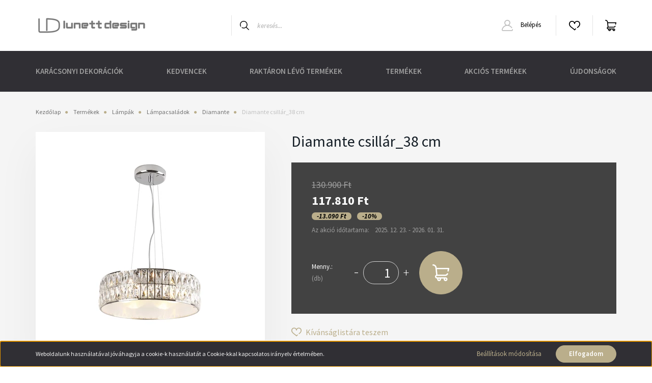

--- FILE ---
content_type: text/html; charset=UTF-8
request_url: https://www.lunettdesign.hu/diamante-csillar_38-cm-1920
body_size: 26601
content:
<!DOCTYPE html>
<html lang="hu" dir="ltr">
<head>
    <title>Diamante csillár_38 cm</title>
    <meta charset="utf-8">
    <meta name="description" content="Diamante csillár_38 cm">
    <meta name="robots" content="index, follow">
    <link rel="image_src" href="https://illyesa.cdn.shoprenter.hu/custom/illyesa/image/data/catalog/Maxlight/2019_0218/diamante_P0238.jpg.webp?lastmod=1717625020.1684108693">
    <meta property="og:title" content="Diamante csillár_38 cm" />
    <meta property="og:type" content="product" />
    <meta property="og:url" content="https://www.lunettdesign.hu/diamante-csillar_38-cm-1920" />
    <meta property="og:image" content="https://illyesa.cdn.shoprenter.hu/custom/illyesa/image/cache/w2547h1334/catalog/Maxlight/2019_0218/diamante_P0238.jpg.webp?lastmod=1717625020.1684108693" />
    <meta property="og:description" content="Diamante csillár_38 cmA búrát körben díszítő csiszolt kristályoknak köszönhetően igazán elegáns és káprázatos csillár, mely a luxust csempészi otthonába. Jó választás étkezőasztal fölé, nappalikba vagy előterekbe...." />
    <link href="https://illyesa.cdn.shoprenter.hu/custom/illyesa/image/data/banner/10340157_287237511438117_4805262588633823304_n.png?lastmod=1540892492.1684108693" rel="icon" />
    <link href="https://illyesa.cdn.shoprenter.hu/custom/illyesa/image/data/banner/10340157_287237511438117_4805262588633823304_n.png?lastmod=1540892492.1684108693" rel="apple-touch-icon" />
    <base href="https://www.lunettdesign.hu:443" />
    <meta name="google-site-verification" content="bfPaKkewpdkbMSl0S9jnKCS3S8L4s1hr891QsEJhm48" />
<meta name="facebook-domain-verification" content="yui5pufec3ps9jai1p4yrnzsxuhg3j" />

    <meta name="viewport" content="width=device-width, initial-scale=1, maximum-scale=1, user-scalable=0">
            <link href="https://www.lunettdesign.hu/diamante-csillar_38-cm-1920" rel="canonical">
    
            
                <link rel="preconnect" href="https://fonts.googleapis.com">
    <link rel="preconnect" href="https://fonts.gstatic.com" crossorigin>
    <link href="https://fonts.googleapis.com/css2?family=Source+Sans+Pro:ital,wght@0,200;0,300;0,400;0,600;0,700;0,900;1,200;1,300;1,400;1,600;1,700;1,900&display=swap" rel="stylesheet">
            <link rel="stylesheet" href="https://illyesa.cdn.shoprenter.hu/web/compiled/css/fancybox2.css?v=1768894465" media="screen">
            <link rel="stylesheet" href="https://illyesa.cdn.shoprenter.hu/custom/illyesa/catalog/view/theme/helsinki_global/style/1745914109.1588109655.0.1729447993.css?v=null.1684108693" media="screen">
        <script>
        window.nonProductQuality = 80;
    </script>
    <script src="//ajax.googleapis.com/ajax/libs/jquery/1.10.2/jquery.min.js"></script>
    <script>window.jQuery || document.write('<script src="https://illyesa.cdn.shoprenter.hu/catalog/view/javascript/jquery/jquery-1.10.2.min.js?v=1484139539"><\/script>');</script>
    <script type="text/javascript" src="//cdn.jsdelivr.net/npm/slick-carousel@1.8.1/slick/slick.min.js"></script>

            
    

    <!--Header JavaScript codes--><script src="https://illyesa.cdn.shoprenter.hu/web/compiled/js/countdown.js?v=1768894464"></script><script src="https://illyesa.cdn.shoprenter.hu/web/compiled/js/base.js?v=1768894464"></script><script src="https://illyesa.cdn.shoprenter.hu/web/compiled/js/fancybox2.js?v=1768894464"></script><script src="https://illyesa.cdn.shoprenter.hu/web/compiled/js/before_starter2_head.js?v=1768894464"></script><script src="https://illyesa.cdn.shoprenter.hu/web/compiled/js/before_starter2_productpage.js?v=1768894464"></script><script src="https://illyesa.cdn.shoprenter.hu/web/compiled/js/nanobar.js?v=1768894464"></script><!--Header jQuery onLoad scripts--><script>window.countdownFormat='%D:%H:%M:%S';var BASEURL='https://www.lunettdesign.hu';Currency={"symbol_left":"","symbol_right":" Ft","decimal_place":0,"decimal_point":",","thousand_point":".","currency":"HUF","value":1};var ShopRenter=ShopRenter||{};ShopRenter.product={"id":1920,"sku":"LDM P0236","currency":"HUF","unitName":"db","price":117810,"name":"Diamante csill\u00e1r_38 cm","brand":"Maxlight","currentVariant":[],"parent":{"id":1920,"sku":"LDM P0236","unitName":"db","price":117810,"name":"Diamante csill\u00e1r_38 cm"}};function setAutoHelpTitles(){$('.autohelp[title]').each(function(){if(!$(this).parents('.aurora-scroll-mode').length){$(this).attr('rel',$(this).attr('title'));$(this).removeAttr('title');$(this).qtip({content:{text:$(this).attr('rel')},hide:{fixed:true},position:{corner:{target:'topMiddle',tooltip:'bottomMiddle'},adjust:{screen:true}},style:{border:{color:'#d10fd1'},background:'#31e07d',width:500}});}});}
$(document).ready(function(){$('.fancybox').fancybox({maxWidth:820,maxHeight:650,afterLoad:function(){wrapCSS=$(this.element).data('fancybox-wrapcss');if(wrapCSS){$('.fancybox-wrap').addClass(wrapCSS);}},helpers:{thumbs:{width:50,height:50}}});$('.fancybox-inline').fancybox({maxWidth:820,maxHeight:650,type:'inline'});setAutoHelpTitles();});$(window).load(function(){var init_similar_products_Scroller=function(){$("#similar_products .aurora-scroll-click-mode").each(function(){var max=0;$(this).find($(".list_prouctname")).each(function(){var h=$(this).height();max=h>max?h:max;});$(this).find($(".list_prouctname")).each(function(){$(this).height(max);});});$("#similar_products .aurora-scroll-click-mode").auroraScroll({autoMode:"click",frameRate:60,speed:2.5,direction:-1,elementClass:"product-snapshot",pauseAfter:false,horizontal:true,visible:1,arrowsPosition:1},function(){initAurora();});}
init_similar_products_Scroller();});</script><script src="https://illyesa.cdn.shoprenter.hu/web/compiled/js/vue/manifest.bundle.js?v=1768894461"></script><script>var ShopRenter=ShopRenter||{};ShopRenter.onCartUpdate=function(callable){document.addEventListener('cartChanged',callable)};ShopRenter.onItemAdd=function(callable){document.addEventListener('AddToCart',callable)};ShopRenter.onItemDelete=function(callable){document.addEventListener('deleteCart',callable)};ShopRenter.onSearchResultViewed=function(callable){document.addEventListener('AuroraSearchResultViewed',callable)};ShopRenter.onSubscribedForNewsletter=function(callable){document.addEventListener('AuroraSubscribedForNewsletter',callable)};ShopRenter.onCheckoutInitiated=function(callable){document.addEventListener('AuroraCheckoutInitiated',callable)};ShopRenter.onCheckoutShippingInfoAdded=function(callable){document.addEventListener('AuroraCheckoutShippingInfoAdded',callable)};ShopRenter.onCheckoutPaymentInfoAdded=function(callable){document.addEventListener('AuroraCheckoutPaymentInfoAdded',callable)};ShopRenter.onCheckoutOrderConfirmed=function(callable){document.addEventListener('AuroraCheckoutOrderConfirmed',callable)};ShopRenter.onCheckoutOrderPaid=function(callable){document.addEventListener('AuroraOrderPaid',callable)};ShopRenter.onCheckoutOrderPaidUnsuccessful=function(callable){document.addEventListener('AuroraOrderPaidUnsuccessful',callable)};ShopRenter.onProductPageViewed=function(callable){document.addEventListener('AuroraProductPageViewed',callable)};ShopRenter.onMarketingConsentChanged=function(callable){document.addEventListener('AuroraMarketingConsentChanged',callable)};ShopRenter.onCustomerRegistered=function(callable){document.addEventListener('AuroraCustomerRegistered',callable)};ShopRenter.onCustomerLoggedIn=function(callable){document.addEventListener('AuroraCustomerLoggedIn',callable)};ShopRenter.onCustomerUpdated=function(callable){document.addEventListener('AuroraCustomerUpdated',callable)};ShopRenter.onCartPageViewed=function(callable){document.addEventListener('AuroraCartPageViewed',callable)};ShopRenter.customer={"userId":0,"userClientIP":"3.148.244.176","userGroupId":11,"customerGroupTaxMode":"gross","customerGroupPriceMode":"only_gross","email":"","phoneNumber":"","name":{"firstName":"","lastName":""}};ShopRenter.theme={"name":"helsinki_global","family":"helsinki","parent":""};ShopRenter.shop={"name":"illyesa","locale":"hu","currency":{"code":"HUF","rate":1},"domain":"illyesa.myshoprenter.hu"};ShopRenter.page={"route":"product\/product","queryString":"diamante-csillar_38-cm-1920"};ShopRenter.formSubmit=function(form,callback){callback();};let loadedAsyncScriptCount=0;function asyncScriptLoaded(position){loadedAsyncScriptCount++;if(position==='body'){if(document.querySelectorAll('.async-script-tag').length===loadedAsyncScriptCount){if(/complete|interactive|loaded/.test(document.readyState)){document.dispatchEvent(new CustomEvent('asyncScriptsLoaded',{}));}else{document.addEventListener('DOMContentLoaded',()=>{document.dispatchEvent(new CustomEvent('asyncScriptsLoaded',{}));});}}}}</script><script type="text/javascript"async class="async-script-tag"onload="asyncScriptLoaded('header')"src="https://static2.rapidsearch.dev/resultpage.js?shop=illyesa.shoprenter.hu"></script><script type="text/javascript"async class="async-script-tag"onload="asyncScriptLoaded('header')"src="https://onsite.optimonk.com/script.js?account=1297"></script><script type="text/javascript"src="https://illyesa.cdn.shoprenter.hu/web/compiled/js/vue/customerEventDispatcher.bundle.js?v=1768894461"></script><!--Custom header scripts--><script id="barat_hud_sr_script">var hst=document.createElement("script");hst.src="//admin.fogyasztobarat.hu/h-api.js";hst.type="text/javascript";hst.setAttribute("data-id","2X7NI8TS");hst.setAttribute("id","fbarat");var hs=document.getElementById("barat_hud_sr_script");hs.parentNode.insertBefore(hst,hs);</script><script>(function(h,o,t,j,a,r){h.hj=h.hj||function(){(h.hj.q=h.hj.q||[]).push(arguments)};h._hjSettings={hjid:5178005,hjsv:6};a=o.getElementsByTagName('head')[0];r=o.createElement('script');r.async=1;r.src=t+h._hjSettings.hjid+j+h._hjSettings.hjsv;a.appendChild(r);})(window,document,'https://static.hotjar.com/c/hotjar-','.js?sv=');</script>                <script>window["bp"]=window["bp"]||function(){(window["bp"].q=window["bp"].q||[]).push(arguments);};window["bp"].l=1*new Date();scriptElement=document.createElement("script");firstScript=document.getElementsByTagName("script")[0];scriptElement.async=true;scriptElement.src='https://pixel.barion.com/bp.js';firstScript.parentNode.insertBefore(scriptElement,firstScript);window['barion_pixel_id']='BP-bLtM9jFnA6-3D';bp('init','addBarionPixelId','BP-bLtM9jFnA6-3D');</script><noscript>
    <img height="1" width="1" style="display:none" alt="Barion Pixel" src="https://pixel.barion.com/a.gif?ba_pixel_id='BP-bLtM9jFnA6-3D'&ev=contentView&noscript=1">
</noscript>
                        <script type="text/javascript" src="https://illyesa.cdn.shoprenter.hu/web/compiled/js/vue/fullBarionPixel.bundle.js?v=1768894461"></script>


            
            <script>window.dataLayer=window.dataLayer||[];function gtag(){dataLayer.push(arguments)};var ShopRenter=ShopRenter||{};ShopRenter.config=ShopRenter.config||{};ShopRenter.config.googleConsentModeDefaultValue="denied";</script>                        <script type="text/javascript" src="https://illyesa.cdn.shoprenter.hu/web/compiled/js/vue/googleConsentMode.bundle.js?v=1768894461"></script>

            <!-- Facebook Pixel Code Lunett Design -->
<script>
!function(f,b,e,v,n,t,s)
{if(f.fbq)return;n=f.fbq=function(){n.callMethod?
n.callMethod.apply(n,arguments):n.queue.push(arguments)};
if(!f._fbq)f._fbq=n;n.push=n;n.loaded=!0;n.version='2.0';
n.queue=[];t=b.createElement(e);t.async=!0;
t.src=v;s=b.getElementsByTagName(e)[0];
s.parentNode.insertBefore(t,s)}(window, document,'script',
'https://connect.facebook.net/en_US/fbevents.js');
fbq('consent', 'revoke');
fbq('init', '1582983305153219');
fbq('track', 'PageView');
document.addEventListener('AuroraProductPageViewed', function(auroraEvent) {
                    fbq('track', 'ViewContent', {
                        content_type: 'product',
                        content_ids: [auroraEvent.detail.product.id.toString()],
                        value: parseFloat(auroraEvent.detail.product.grossUnitPrice),
                        currency: auroraEvent.detail.product.currency
                    }, {
                        eventID: auroraEvent.detail.event.id
                    });
                });
document.addEventListener('AuroraAddedToCart', function(auroraEvent) {
    var fbpId = [];
    var fbpValue = 0;
    var fbpCurrency = '';

    auroraEvent.detail.products.forEach(function(item) {
        fbpValue += parseFloat(item.grossUnitPrice) * item.quantity;
        fbpId.push(item.id);
        fbpCurrency = item.currency;
    });


    fbq('track', 'AddToCart', {
        content_ids: fbpId,
        content_type: 'product',
        value: fbpValue,
        currency: fbpCurrency
    }, {
        eventID: auroraEvent.detail.event.id
    });
})
window.addEventListener('AuroraMarketingCookie.Changed', function(event) {
            let consentStatus = event.detail.isAccepted ? 'grant' : 'revoke';
            if (typeof fbq === 'function') {
                fbq('consent', consentStatus);
            }
        });
</script>
<noscript><img height="1" width="1" style="display:none"
src="https://www.facebook.com/tr?id=1582983305153219&ev=PageView&noscript=1"
/></noscript>
<!-- End Facebook Pixel Code -->
            <!-- Google Tag Manager -->
<script>(function(w,d,s,l,i){w[l]=w[l]||[];w[l].push({'gtm.start':
new Date().getTime(),event:'gtm.js'});var f=d.getElementsByTagName(s)[0],
j=d.createElement(s),dl=l!='dataLayer'?'&l='+l:'';j.async=true;j.src=
'https://www.googletagmanager.com/gtm.js?id='+i+dl;f.parentNode.insertBefore(j,f);
})(window,document,'script','dataLayer','GTM-5NR95DL8');</script>
<!-- End Google Tag Manager -->
            <!-- Global site tag (gtag.js) - Google Ads: 840763571 -->
<script async src="https://www.googletagmanager.com/gtag/js?id=AW-840763571"></script>
<script>
  window.dataLayer = window.dataLayer || [];
  function gtag(){dataLayer.push(arguments);}
  gtag('js', new Date());

  gtag('config', 'AW-840763571');
</script>
            <meta name="google-site-verification" content="7lw41s1rk3zdBCAKm1aWzPzKClk_228_rimWGZWdBsw"/>

                <!--Global site tag(gtag.js)--><script async src="https://www.googletagmanager.com/gtag/js?id=AW-840763571"></script><script>window.dataLayer=window.dataLayer||[];function gtag(){dataLayer.push(arguments);}
gtag('js',new Date());gtag('config','AW-840763571',{"allow_enhanced_conversions":true});gtag('config','AW-11135408483');</script>    
    
</head>
<body id="body" class="page-body product-page-body show-quantity-in-category helsinki_global-body desktop-device-body header--style-1" role="document">
<script>var bodyComputedStyle=window.getComputedStyle(document.body);ShopRenter.theme.breakpoints={'xs':parseInt(bodyComputedStyle.getPropertyValue('--breakpoint-xs')),'sm':parseInt(bodyComputedStyle.getPropertyValue('--breakpoint-sm')),'md':parseInt(bodyComputedStyle.getPropertyValue('--breakpoint-md')),'lg':parseInt(bodyComputedStyle.getPropertyValue('--breakpoint-lg')),'xl':parseInt(bodyComputedStyle.getPropertyValue('--breakpoint-xl'))}</script><!--Google Tag Manager(noscript)--><noscript><iframe src="https://www.googletagmanager.com/ns.html?id=GTM-5NR95DL8"
height="0"width="0"style="display:none;visibility:hidden"></iframe></noscript><!--End Google Tag Manager(noscript)--><div id="fb-root"></div><script>(function(d,s,id){var js,fjs=d.getElementsByTagName(s)[0];if(d.getElementById(id))return;js=d.createElement(s);js.id=id;js.src="//connect.facebook.net/hu_HU/sdk/xfbml.customerchat.js#xfbml=1&version=v2.12&autoLogAppEvents=1";fjs.parentNode.insertBefore(js,fjs);}(document,"script","facebook-jssdk"));</script>
                    

<!-- cached -->    <div class="nanobar-cookie-cog d-flex-center rounded-circle js-hidden-nanobar-button">
        <svg xmlns="https://www.w3.org/2000/svg" width="24" height="24" viewBox="0 0 512 512">
    <path fill="currentColor" d="M512 289.7v-67.5l-68.2-18.1c-4.3-15.4-10.4-30.2-18.4-44.2l34.9-60.6 -47.6-47.6 -60.6 34.9c-14-8-28.8-14.1-44.2-18.4L289.7 0h-67.5l-18.1 68.2c-15.4 4.3-30.2 10.4-44.2 18.4L99.4 51.7 51.7 99.4l34.9 60.6c-8 14-14.1 28.8-18.4 44.2L0 222.3v67.5l68.2 18.1c4.3 15.4 10.4 30.2 18.4 44.2l-34.9 60.6 47.6 47.6 60.6-34.9c14 8 28.8 14.1 44.2 18.4l18.1 68.2h67.5l18.1-68.2c15.4-4.3 30.2-10.4 44.2-18.4l60.6 34.9 47.6-47.6 -34.9-60.6c8-14 14.1-28.8 18.4-44.2L512 289.7zM410.1 275.5l-2.5 12.1c-3.9 18.9-11.4 36.8-22.1 53.2l-6.8 10.3 31.6 55 -4.3 4.3 -55-31.6 -10.3 6.8c-16.4 10.8-34.3 18.2-53.2 22.1l-12.1 2.5L259 472h-6l-16.5-61.9 -12.1-2.5c-18.9-3.9-36.8-11.4-53.2-22.1l-10.3-6.8 -55 31.6 -4.3-4.3 31.6-55 -6.8-10.3c-10.8-16.4-18.2-34.3-22.1-53.2l-2.5-12.1L40 259v-6l61.9-16.5 2.5-12.1c3.9-18.9 11.4-36.8 22.1-53.2l6.8-10.3 -31.6-55 4.3-4.3 55 31.6 10.3-6.8c16.4-10.8 34.3-18.2 53.2-22.1l12.1-2.5L253 40h6l16.5 61.9 12.1 2.5c18.9 3.9 36.8 11.4 53.2 22.1l10.3 6.8 55-31.6 4.3 4.3 -31.6 55 6.8 10.3c10.8 16.4 18.2 34.3 22.1 53.2l2.5 12.1L472 253v6L410.1 275.5z"/>
    <path fill="currentColor" d="M256 140c-64 0-116 52-116 116s52 116 116 116 116-52 116-116S320 140 256 140zM256 332c-41.9 0-76-34.1-76-76s34.1-76 76-76 76 34.1 76 76S297.9 332 256 332z"/>
</svg>
    </div>
<div class="Fixed nanobar bg-dark js-nanobar-first-login">
    <div class="container nanobar-container">
        <div class="row flex-column flex-sm-row">
            <div class="col-12 col-sm-6 col-lg-8 nanobar-text-cookies align-self-center text-sm-left">
                Weboldalunk használatával jóváhagyja a cookie-k használatát a Cookie-kkal kapcsolatos irányelv értelmében.
            </div>
            <div class="col-12 col-sm-6 col-lg-4 nanobar-buttons m-sm-0 text-center text-sm-right">
                <a href="" class="btn btn-link nanobar-settings-button js-nanobar-settings-button">
                    Beállítások módosítása
                </a>
                <a href="" class="btn btn-primary nanobar-btn js-nanobar-close-cookies" data-button-save-text="Beállítások mentése">
                    Elfogadom
                </a>
            </div>
        </div>
        <div class="nanobar-cookies js-nanobar-cookies flex-column flex-sm-row text-left pt-3 mt-3" style="display: none;">
            <div class="form-check pt-2 pb-2 pr-2 mb-0">
                <input class="form-check-input" type="checkbox" name="required_cookies" disabled checked />
                <label class="form-check-label">
                    Szükséges cookie-k
                    <div class="cookies-help-text text-muted">
                        Ezek a cookie-k segítenek abban, hogy a webáruház használható és működőképes legyen.
                    </div>
                </label>
            </div>
            <div class="form-check pt-2 pb-2 pr-2 mb-0">
                <input class="form-check-input js-nanobar-marketing-cookies" type="checkbox" name="marketing_cookies"
                        checked/>
                <label class="form-check-label">
                    Marketing cookie-k
                    <div class="cookies-help-text text-muted">
                        Ezeket a cookie-k segítenek abban, hogy az Ön érdeklődési körének megfelelő reklámokat és termékeket jelenítsük meg a webáruházban.
                    </div>
                </label>
            </div>
        </div>
    </div>
</div>

<script>
    (function ($) {
        $(document).ready(function () {
            new AuroraNanobar.FirstLogNanobarCheckbox(jQuery('.js-nanobar-first-login'), 'bottom');
        });
    })(jQuery);
</script>
<!-- /cached -->
<!-- cached --><div class="Fixed nanobar bg-dark js-nanobar-free-shipping">
    <div class="container nanobar-container">
        <button type="button" class="close js-nanobar-close" aria-label="Close">
            <span aria-hidden="true">&times;</span>
        </button>
        <div class="nanobar-text px-3"></div>
    </div>
</div>

<script>$(document).ready(function(){document.nanobarInstance=new AuroraNanobar.FreeShippingNanobar($('.js-nanobar-free-shipping'),'bottom','500','','1');});</script><!-- /cached -->
                <!-- page-wrap -->

                <div class="page-wrap">
                                                
    <header class="sticky-header d-none d-lg-block">
                    <div class="header-top-line">
                <div class="container">
                    <div class="header-top d-flex">
                        <div class="header-top-left d-flex">
                            
                        </div>
                        <div class="header-top-right d-flex align-items-center ml-auto">
                            
                            
                        </div>
                    </div>
                </div>
            </div>
            <div class="header-bottom-line">
                <div class="container">
                    <div class="header-bottom">
                        <nav class="navbar navbar-expand-lg justify-content-between">
                            <!-- cached -->
    <a class="navbar-brand" href="/"><img style="border: 0; max-width: 220px;" src="https://illyesa.cdn.shoprenter.hu/custom/illyesa/image/cache/w220h100m00/catalog/lunettdesign_hosszukas.png?v=1684135636" title="Lunett Design" alt="Lunett Design" /></a>
<!-- /cached -->
                                                            
<div class="dropdown search-module d-flex">
    <div class="input-group">
        <div class="input-group-prepend">
            <button class="btn btn-link" onclick="moduleSearch();">
                <svg width="18" height="18" viewBox="0 0 18 18" fill="none" xmlns="https://www.w3.org/2000/svg">
    <path d="M7.38281 0C11.4537 0 14.7656 3.31193 14.7656 7.38281C14.7656 9.17381 14.1246 10.8179 13.0599 12.0977L17.7924 16.798C18.0679 17.0717 18.0694 17.5168 17.7958 17.7924C17.6583 17.9307 17.4776 18 17.2969 18C17.1177 18 16.9386 17.9319 16.8014 17.7957L12.0625 13.089C10.7878 14.1363 9.15739 14.7656 7.38281 14.7656C6.11627 14.7656 4.86647 14.4393 3.76861 13.8218C3.43012 13.6315 3.31007 13.2028 3.50044 12.8643C3.69077 12.5259 4.11947 12.4057 4.45795 12.5961C5.34579 13.0955 6.3572 13.3594 7.38281 13.3594C10.6783 13.3594 13.3594 10.6783 13.3594 7.38281C13.3594 4.08733 10.6783 1.40625 7.38281 1.40625C4.08733 1.40625 1.40625 4.08733 1.40625 7.38281C1.40625 8.42101 1.67636 9.44328 2.18732 10.3391C2.37973 10.6765 2.26223 11.1059 1.92494 11.2983C1.58762 11.4906 1.15822 11.3732 0.965811 11.0359C0.333982 9.92812 0 8.66492 0 7.38281C0 3.31193 3.31193 0 7.38281 0Z" fill="currentColor"/>
</svg>

            </button>
        </div>
        <input class="form-control disableAutocomplete" type="text" placeholder="keresés..." value=""
               id="filter_keyword" 
               onclick="this.value=(this.value==this.defaultValue)?'':this.value;"/>
    </div>

    <input type="hidden" id="filter_description" value="0"/>
    <input type="hidden" id="search_shopname" value="illyesa"/>
    <div id="results" class="dropdown-menu search-results"></div>
</div>



                                                        <!-- cached -->
    <div class="header-login">
        <ul class="nav login-list">
                            <li class="nav-item">
                    <a class="nav-link" href="index.php?route=account/login" title="Belépés">
                        <svg class="icon-user" width="22" height="22" viewBox="0 0 22 22" fill="none" xmlns="https://www.w3.org/2000/svg">
    <path d="M21.9446 18.8513C21.8479 18.3867 21.3929 18.0885 20.9281 18.1852C20.4634 18.2819 20.1652 18.737 20.2619 19.2017C20.3176 19.4693 20.2513 19.7436 20.0799 19.9544C19.9806 20.0765 19.7593 20.2812 19.3924 20.2812H2.60825C2.24138 20.2812 2.02005 20.0765 1.92079 19.9544C1.74939 19.7437 1.68305 19.4693 1.73878 19.2017C2.63064 14.9179 6.4091 11.7886 10.7725 11.6831C10.8481 11.686 10.924 11.6875 11.0003 11.6875C11.0769 11.6875 11.1531 11.686 11.229 11.6831C14.3027 11.7568 17.1436 13.3136 18.864 15.8794C19.1283 16.2736 19.6621 16.3789 20.0564 16.1146C20.4506 15.8503 20.5559 15.3165 20.2916 14.9223C18.8815 12.8192 16.8339 11.29 14.4992 10.5215C15.9219 9.45467 16.8441 7.75487 16.8441 5.84375C16.8441 2.62152 14.2226 0 11.0003 0C7.77808 0 5.1566 2.62152 5.1566 5.84375C5.1566 7.75603 6.07991 9.45673 7.50411 10.5235C6.19924 10.9531 4.97484 11.6216 3.9032 12.503C1.93815 14.1194 0.571877 16.3739 0.0561231 18.8513C-0.105525 19.6277 0.0881348 20.425 0.587346 21.0388C1.08411 21.6497 1.82072 22 2.60825 22H19.3924C20.18 22 20.9166 21.6497 21.4133 21.0388C21.9126 20.425 22.1062 19.6277 21.9446 18.8513ZM6.87535 5.84375C6.87535 3.5692 8.7258 1.71875 11.0003 1.71875C13.2749 1.71875 15.1253 3.5692 15.1253 5.84375C15.1253 8.04826 13.387 9.85441 11.2091 9.96351C11.1397 9.96222 11.07 9.96157 11.0003 9.96157C10.931 9.96157 10.8616 9.96226 10.7924 9.96355C8.61408 9.85488 6.87535 8.04856 6.87535 5.84375Z" fill="currentColor"/>
</svg>

                        Belépés
                    </a>
                </li>
                    </ul>
    </div>
<!-- /cached -->
                            <hx:include src="/_fragment?_path=_format%3Dhtml%26_locale%3Den%26_controller%3Dmodule%252Fwishlist&amp;_hash=oxeNBwytW%2BTua6eKkHJsiU6LkvvUrS4gTnS1r5ahRF0%3D"></hx:include>
                            <div id="js-cart">
                                <hx:include src="/_fragment?_path=_format%3Dhtml%26_locale%3Den%26_controller%3Dmodule%252Fcart&amp;_hash=nfWBBn19VT5QzXqkfhpzhOiTSPK9%2BhL3xFSeFpWXKiQ%3D"></hx:include>
                            </div>
                        </nav>
                    </div>
                </div>
            </div>
            <div class="header-category">
                <div class="container">
                    <nav class="navbar header-category-navbar">
                        


                    
            <div id="module_category_wrapper" class="module-category-wrapper">
    
    <div id="category" class="module content-module header-position category-module" >
                <div class="module-body">
                        <div id="category-nav">
            


<ul class="nav category category-menu sf-menu sf-horizontal cached">
    <li id="cat_308" class="nav-item item category-list module-list parent even">
    <a href="https://www.lunettdesign.hu/karacsonyi-dekoraciok-308" class="nav-link">
        Karácsonyi dekorációk 
    </a>
            <ul class="nav flex-column children"><li id="cat_278" class="nav-item item category-list module-list even">
    <a href="https://www.lunettdesign.hu/karacsonyi-dekoraciok-308/adventi-koszoruk" class="nav-link">
        Adventi koszorúk
    </a>
    </li><li id="cat_123" class="nav-item item category-list module-list odd">
    <a href="https://www.lunettdesign.hu/karacsonyi-dekoraciok-308/karacsonyi-kiegeszitok-123" class="nav-link">
        Karácsonyi Kiegészítők
    </a>
    </li><li id="cat_277" class="nav-item item category-list module-list even">
    <a href="https://www.lunettdesign.hu/karacsonyi-dekoraciok-308/mufenyok" class="nav-link">
        Műfenyők
    </a>
    </li></ul>
    </li><li id="cat_144" class="nav-item item category-list module-list odd">
    <a href="https://www.lunettdesign.hu/kedvencek" class="nav-link">
        Kedvencek
    </a>
    </li><li id="cat_146" class="nav-item item category-list module-list even">
    <a href="https://www.lunettdesign.hu/raktaron-levo-termekek" class="nav-link">
        Raktáron lévő termékek 
    </a>
    </li><li id="cat_103" class="nav-item item category-list module-list parent odd">
    <a href="https://www.lunettdesign.hu/termekek-103" class="nav-link">
        Termékek
    </a>
            <ul class="nav flex-column children"><li id="cat_314" class="nav-item item category-list module-list even">
    <a href="https://www.lunettdesign.hu/termekek-103/furdoszobai-kiegeszitok" class="nav-link">
        Fürdőszobai kiegészítők
    </a>
    </li><li id="cat_141" class="nav-item item category-list module-list odd">
    <a href="https://www.lunettdesign.hu/termekek-103/kulteri-es-terasz-butorok-141" class="nav-link">
        Kültéri bútorok
    </a>
    </li><li id="cat_97" class="nav-item item category-list module-list parent even">
    <a href="https://www.lunettdesign.hu/termekek-103/butorok-97" class="nav-link">
        Bútorok 
    </a>
            <ul class="nav flex-column children"><li id="cat_264" class="nav-item item category-list module-list even">
    <a href="https://www.lunettdesign.hu/termekek-103/butorok-97/agyak-264" class="nav-link">
        Ágyak 
    </a>
    </li><li id="cat_102" class="nav-item item category-list module-list odd">
    <a href="https://www.lunettdesign.hu/termekek-103/butorok-97/asztalok-102" class="nav-link">
        Asztalok
    </a>
    </li><li id="cat_127" class="nav-item item category-list module-list even">
    <a href="https://www.lunettdesign.hu/termekek-103/butorok-97/barszekek-127" class="nav-link">
        Bárszékek
    </a>
    </li><li id="cat_142" class="nav-item item category-list module-list parent odd">
    <a href="https://www.lunettdesign.hu/termekek-103/butorok-97/butorcsaladok-142" class="nav-link">
        Bútorcsaládok
    </a>
            <ul class="nav flex-column children"><li id="cat_189" class="nav-item item category-list module-list even">
    <a href="https://www.lunettdesign.hu/termekek-103/butorok-97/butorcsaladok-142/clair-butorcsalad-189" class="nav-link">
        Clair bútorcsalád
    </a>
    </li><li id="cat_188" class="nav-item item category-list module-list odd">
    <a href="https://www.lunettdesign.hu/termekek-103/butorok-97/butorcsaladok-142/darina-butorcsalad" class="nav-link">
        Darina bársony bútorcsalád
    </a>
    </li><li id="cat_100" class="nav-item item category-list module-list even">
    <a href="https://www.lunettdesign.hu/termekek-103/butorok-97/butorcsaladok-142/hampton-butorcsalad-100" class="nav-link">
        Hampton bútorcsalád
    </a>
    </li><li id="cat_148" class="nav-item item category-list module-list odd">
    <a href="https://www.lunettdesign.hu/termekek-103/butorok-97/butorcsaladok-142/ironville-butorcsalad" class="nav-link">
        Ironville bútorcsalád
    </a>
    </li><li id="cat_156" class="nav-item item category-list module-list even">
    <a href="https://www.lunettdesign.hu/termekek-103/butorok-97/butorcsaladok-142/paloma-barsony-butorcsalad-156" class="nav-link">
        Paloma bársony bútorcsalád
    </a>
    </li><li id="cat_271" class="nav-item item category-list module-list odd">
    <a href="https://www.lunettdesign.hu/termekek-103/butorok-97/butorcsaladok-142/parizs-szekek" class="nav-link">
        Paris székek 
    </a>
    </li><li id="cat_417" class="nav-item item category-list module-list even">
    <a href="https://www.lunettdesign.hu/termekek-103/butorok-97/butorcsaladok-142/turin-barsony-szekek-417" class="nav-link">
        TURIN bársony székek
    </a>
    </li></ul>
    </li><li id="cat_184" class="nav-item item category-list module-list even">
    <a href="https://www.lunettdesign.hu/termekek-103/butorok-97/dohanyzoasztalok-184" class="nav-link">
        Dohányzóasztalok
    </a>
    </li><li id="cat_343" class="nav-item item category-list module-list odd">
    <a href="https://www.lunettdesign.hu/termekek-103/butorok-97/etkezoszettek-343" class="nav-link">
        Étkezőszettek
    </a>
    </li><li id="cat_186" class="nav-item item category-list module-list even">
    <a href="https://www.lunettdesign.hu/termekek-103/butorok-97/fotelek-186" class="nav-link">
        Fotelek
    </a>
    </li><li id="cat_187" class="nav-item item category-list module-list odd">
    <a href="https://www.lunettdesign.hu/termekek-103/butorok-97/irodai-szekek-187" class="nav-link">
        Irodai székek
    </a>
    </li><li id="cat_155" class="nav-item item category-list module-list even">
    <a href="https://www.lunettdesign.hu/termekek-103/butorok-97/kanapek-puffok-155" class="nav-link">
        Kanapék
    </a>
    </li><li id="cat_185" class="nav-item item category-list module-list odd">
    <a href="https://www.lunettdesign.hu/termekek-103/butorok-97/konzolasztalok-185" class="nav-link">
        Konzolasztalok
    </a>
    </li><li id="cat_182" class="nav-item item category-list module-list even">
    <a href="https://www.lunettdesign.hu/termekek-103/butorok-97/puffok-182" class="nav-link">
        Puffok
    </a>
    </li><li id="cat_101" class="nav-item item category-list module-list odd">
    <a href="https://www.lunettdesign.hu/termekek-103/butorok-97/szekek-puffok-fotelek-101" class="nav-link">
        Székek
    </a>
    </li><li id="cat_140" class="nav-item item category-list module-list even">
    <a href="https://www.lunettdesign.hu/termekek-103/butorok-97/szekreny-polc-komod-140" class="nav-link">
        Szekrény, polc, komód
    </a>
    </li><li id="cat_183" class="nav-item item category-list module-list odd">
    <a href="https://www.lunettdesign.hu/termekek-103/butorok-97/szofak-padok-183" class="nav-link">
        Szófák, padok
    </a>
    </li></ul>
    </li><li id="cat_73" class="nav-item item category-list module-list parent odd">
    <a href="https://www.lunettdesign.hu/termekek-103/lampak-73" class="nav-link">
        Lámpák 
    </a>
            <ul class="nav flex-column children"><li id="cat_421" class="nav-item item category-list module-list even">
    <a href="https://www.lunettdesign.hu/termekek-103/lampak-73/allatos-lampak" class="nav-link">
        Állatos lámpák
    </a>
    </li><li id="cat_116" class="nav-item item category-list module-list odd">
    <a href="https://www.lunettdesign.hu/termekek-103/lampak-73/allolampak-116" class="nav-link">
        Állólámpák
    </a>
    </li><li id="cat_86" class="nav-item item category-list module-list even">
    <a href="https://www.lunettdesign.hu/termekek-103/lampak-73/asztali-lampak-86" class="nav-link">
        Asztali Lámpák
    </a>
    </li><li id="cat_115" class="nav-item item category-list module-list odd">
    <a href="https://www.lunettdesign.hu/termekek-103/lampak-73/falikarok-fali-lampak-115" class="nav-link">
        Falikarok, fali lámpák
    </a>
    </li><li id="cat_349" class="nav-item item category-list module-list even">
    <a href="https://www.lunettdesign.hu/termekek-103/lampak-73/kulteri-lampak" class="nav-link">
        Kültéri lámpák
    </a>
    </li><li id="cat_108" class="nav-item item category-list module-list parent odd">
    <a href="https://www.lunettdesign.hu/termekek-103/lampak-73/lampacsaladok-108" class="nav-link">
        Lámpacsaládok
    </a>
            <ul class="nav flex-column children"><li id="cat_133" class="nav-item item category-list module-list odd">
    <a href="https://www.lunettdesign.hu/termekek-103/lampak-73/lampacsaladok-108/diamante-133" class="nav-link">
        Diamante
    </a>
    </li><li id="cat_153" class="nav-item item category-list module-list even">
    <a href="https://www.lunettdesign.hu/termekek-103/lampak-73/lampacsaladok-108/furdoszobai-lampak" class="nav-link">
        Fürdőszobai lámpák 
    </a>
    </li><li id="cat_132" class="nav-item item category-list module-list odd">
    <a href="https://www.lunettdesign.hu/termekek-103/lampak-73/lampacsaladok-108/lollipop" class="nav-link">
        Lollipop
    </a>
    </li><li id="cat_109" class="nav-item item category-list module-list even">
    <a href="https://www.lunettdesign.hu/termekek-103/lampak-73/lampacsaladok-108/moonlight-109" class="nav-link">
        Moonlight
    </a>
    </li><li id="cat_130" class="nav-item item category-list module-list odd">
    <a href="https://www.lunettdesign.hu/termekek-103/lampak-73/lampacsaladok-108/ontario-130" class="nav-link">
        Ontario
    </a>
    </li><li id="cat_113" class="nav-item item category-list module-list even">
    <a href="https://www.lunettdesign.hu/termekek-103/lampak-73/lampacsaladok-108/organic-113" class="nav-link">
        Organic
    </a>
    </li><li id="cat_150" class="nav-item item category-list module-list even">
    <a href="https://www.lunettdesign.hu/termekek-103/lampak-73/lampacsaladok-108/trend-lampacsalad-150" class="nav-link">
        Trend 
    </a>
    </li><li id="cat_149" class="nav-item item category-list module-list odd">
    <a href="https://www.lunettdesign.hu/termekek-103/lampak-73/lampacsaladok-108/trio-fuggesztek-149" class="nav-link">
        Trio
    </a>
    </li></ul>
    </li><li id="cat_273" class="nav-item item category-list module-list parent even">
    <a href="https://www.lunettdesign.hu/termekek-103/lampak-73/lampak-273" class="nav-link">
        Lámpák
    </a>
            <ul class="nav flex-column children"><li id="cat_276" class="nav-item item category-list module-list even">
    <a href="https://www.lunettdesign.hu/termekek-103/lampak-73/lampak-273/richmond-interiors-lampak-276" class="nav-link">
        Richmond Interiors lámpák
    </a>
    </li></ul>
    </li><li id="cat_85" class="nav-item item category-list module-list odd">
    <a href="https://www.lunettdesign.hu/termekek-103/lampak-73/mennyezeti-lampak-falikarok-85" class="nav-link">
        Mennyezeti Lámpák, csillárok, függesztékek
    </a>
    </li><li id="cat_270" class="nav-item item category-list module-list even">
    <a href="https://www.lunettdesign.hu/termekek-103/lampak-73/richmond-interiors-lampak-270" class="nav-link">
        Richmond Interiors lámpák
    </a>
    </li></ul>
    </li><li id="cat_76" class="nav-item item category-list module-list even">
    <a href="https://www.lunettdesign.hu/termekek-103/mecsestartok-gyertyatartok-76" class="nav-link">
        Gyertyatartók
    </a>
    </li><li id="cat_68" class="nav-item item category-list module-list odd">
    <a href="https://www.lunettdesign.hu/termekek-103/konyhai-kiegeszitok-68" class="nav-link">
        Konyhai kiegészítők
    </a>
    </li><li id="cat_61" class="nav-item item category-list module-list parent even">
    <a href="https://www.lunettdesign.hu/termekek-103/kiegeszitok-61" class="nav-link">
        Kiegészítők
    </a>
            <ul class="nav flex-column children"><li id="cat_96" class="nav-item item category-list module-list even">
    <a href="https://www.lunettdesign.hu/termekek-103/kiegeszitok-61/kiegeszitok-96" class="nav-link">
        Kiegészítők
    </a>
    </li><li id="cat_95" class="nav-item item category-list module-list odd">
    <a href="https://www.lunettdesign.hu/termekek-103/kiegeszitok-61/szobrok-95" class="nav-link">
        Szobrok
    </a>
    </li><li id="cat_72" class="nav-item item category-list module-list even">
    <a href="https://www.lunettdesign.hu/termekek-103/kiegeszitok-61/eskuvoi-kiegeszitok-72" class="nav-link">
        Esküvői kiegészítők
    </a>
    </li></ul>
    </li><li id="cat_81" class="nav-item item category-list module-list parent odd">
    <a href="https://www.lunettdesign.hu/termekek-103/lunettbaby-81" class="nav-link">
        Lunett Baby
    </a>
            <ul class="nav flex-column children"><li id="cat_160" class="nav-item item category-list module-list even">
    <a href="https://www.lunettdesign.hu/termekek-103/lunettbaby-81/lunett-baby-kepkeretek-160" class="nav-link">
        Lunett Baby képkeretek
    </a>
    </li><li id="cat_163" class="nav-item item category-list module-list odd">
    <a href="https://www.lunettdesign.hu/termekek-103/lunettbaby-81/tarolok-dobozok-163" class="nav-link">
        Tárolók, dobozok
    </a>
    </li></ul>
    </li><li id="cat_82" class="nav-item item category-list module-list even">
    <a href="https://www.lunettdesign.hu/termekek-103/lunett-exclusive" class="nav-link">
        Lunett Exclusive 
    </a>
    </li><li id="cat_60" class="nav-item item category-list module-list odd">
    <a href="https://www.lunettdesign.hu/termekek-103/tukrok-60" class="nav-link">
        Tükrök
    </a>
    </li><li id="cat_71" class="nav-item item category-list module-list even">
    <a href="https://www.lunettdesign.hu/termekek-103/viharlampak-71" class="nav-link">
        Viharlámpák
    </a>
    </li><li id="cat_79" class="nav-item item category-list module-list parent odd">
    <a href="https://www.lunettdesign.hu/termekek-103/kepkeretek-vazak-talak-79" class="nav-link">
        Vázák, tálak
    </a>
            <ul class="nav flex-column children"><li id="cat_147" class="nav-item item category-list module-list even">
    <a href="https://www.lunettdesign.hu/termekek-103/kepkeretek-vazak-talak-79/padlovazak-147" class="nav-link">
        Padlóvázák
    </a>
    </li><li id="cat_190" class="nav-item item category-list module-list odd">
    <a href="https://www.lunettdesign.hu/termekek-103/kepkeretek-vazak-talak-79/talak-talcak-190" class="nav-link">
        Tálak, tálcák
    </a>
    </li></ul>
    </li><li id="cat_80" class="nav-item item category-list module-list even">
    <a href="https://www.lunettdesign.hu/termekek-103/fali-dekoraciok-80" class="nav-link">
        Fali dekorációk
    </a>
    </li><li id="cat_74" class="nav-item item category-list module-list odd">
    <a href="https://www.lunettdesign.hu/termekek-103/orak-74" class="nav-link">
        Órák
    </a>
    </li><li id="cat_75" class="nav-item item category-list module-list even">
    <a href="https://www.lunettdesign.hu/termekek-103/parnak-takarok-75" class="nav-link">
        Párnák, Takarók
    </a>
    </li><li id="cat_94" class="nav-item item category-list module-list odd">
    <a href="https://www.lunettdesign.hu/termekek-103/szonyegek" class="nav-link">
        Szőnyegek
    </a>
    </li><li id="cat_106" class="nav-item item category-list module-list even">
    <a href="https://www.lunettdesign.hu/termekek-103/kepkeretek-106" class="nav-link">
        Képkeretek
    </a>
    </li><li id="cat_83" class="nav-item item category-list module-list odd">
    <a href="https://www.lunettdesign.hu/termekek-103/nautica-kollekcio-83" class="nav-link">
        NAUTICA Kollekció
    </a>
    </li></ul>
    </li><li id="cat_104" class="nav-item item category-list module-list even">
    <a href="https://www.lunettdesign.hu/akcios-termekek" class="nav-link">
        AKCIÓS TERMÉKEK
    </a>
    </li><li id="cat_77" class="nav-item item category-list module-list odd">
    <a href="https://www.lunettdesign.hu/ujdonsagok" class="nav-link">
        Újdonságok 
    </a>
    </li>
</ul>

<script>$(function(){$("ul.category").superfish({animation:{opacity:'show'},popUpSelector:"ul.category,ul.children,.js-subtree-dropdown",delay:400,speed:'normal',hoverClass:'js-sf-hover'});});</script>        </div>
            </div>
                                </div>
    
            </div>
    
                    </nav>
                </div>
            </div>
            </header>

                            
            <main class="has-sticky">
                                            <section class="product-pathway-container">
        <div class="container">
                    <nav aria-label="breadcrumb">
        <ol class="breadcrumb" itemscope itemtype="https://schema.org/BreadcrumbList">
                            <li class="breadcrumb-item"  itemprop="itemListElement" itemscope itemtype="https://schema.org/ListItem">
                                            <a itemprop="item" href="https://www.lunettdesign.hu">
                            <span itemprop="name">Kezdőlap</span>
                        </a>
                    
                    <meta itemprop="position" content="1" />
                </li>
                            <li class="breadcrumb-item"  itemprop="itemListElement" itemscope itemtype="https://schema.org/ListItem">
                                            <a itemprop="item" href="https://www.lunettdesign.hu/termekek-103">
                            <span itemprop="name">Termékek</span>
                        </a>
                    
                    <meta itemprop="position" content="2" />
                </li>
                            <li class="breadcrumb-item"  itemprop="itemListElement" itemscope itemtype="https://schema.org/ListItem">
                                            <a itemprop="item" href="https://www.lunettdesign.hu/termekek-103/lampak-73">
                            <span itemprop="name">Lámpák </span>
                        </a>
                    
                    <meta itemprop="position" content="3" />
                </li>
                            <li class="breadcrumb-item"  itemprop="itemListElement" itemscope itemtype="https://schema.org/ListItem">
                                            <a itemprop="item" href="https://www.lunettdesign.hu/termekek-103/lampak-73/lampacsaladok-108">
                            <span itemprop="name">Lámpacsaládok</span>
                        </a>
                    
                    <meta itemprop="position" content="4" />
                </li>
                            <li class="breadcrumb-item"  itemprop="itemListElement" itemscope itemtype="https://schema.org/ListItem">
                                            <a itemprop="item" href="https://www.lunettdesign.hu/termekek-103/lampak-73/lampacsaladok-108/diamante-133">
                            <span itemprop="name">Diamante</span>
                        </a>
                    
                    <meta itemprop="position" content="5" />
                </li>
                            <li class="breadcrumb-item active" aria-current="page" itemprop="itemListElement" itemscope itemtype="https://schema.org/ListItem">
                                            <span itemprop="name">Diamante csillár_38 cm</span>
                    
                    <meta itemprop="position" content="6" />
                </li>
                    </ol>
    </nav>


        </div>
    </section>
    <section class="product-page-section one-column-content">
        <div class="flypage" itemscope itemtype="//schema.org/Product">
                            <div class="page-body">
                        <section class="product-page-top">
        <form action="https://www.lunettdesign.hu/index.php?route=checkout/cart" method="post" enctype="multipart/form-data" id="product">
            <div class="container">
                <div class="row">
                    <div class="col-auto product-page-left" style="width: 490px;">
                        <div class="product-image-box">
                            <div class="product-image position-relative">
                                    

<div class="product_badges horizontal-orientation">
    </div>


    <div id="product-image-container" style="width: 450px;">
        <div class="product-image-main" >
        <a href="https://illyesa.cdn.shoprenter.hu/custom/illyesa/image/cache/w2000h1334wt1/catalog/Maxlight/2019_0218/diamante_P0238.jpg.webp?lastmod=1717625020.1684108693"
           title="Kép 1/5 - Diamante csillár_38 cm"
           class="product-image-link fancybox-product" id="product-image-link"
           data-fancybox-group="gallery"
        >
            <img class="product-image-element img-fluid" itemprop="image" src="https://illyesa.cdn.shoprenter.hu/custom/illyesa/image/cache/w450h450wt1/catalog/Maxlight/2019_0218/diamante_P0238.jpg.webp?lastmod=1717625020.1684108693" data-index="0" title="Diamante csillár_38 cm" alt="Diamante csillár_38 cm" id="image"/>
        </a>
    </div>
                    <div class="product-images">
                                                                            <div class="product-image-outer">
                    <img
                        src="https://illyesa.cdn.shoprenter.hu/custom/illyesa/image/cache/w150h150wt1/catalog/Maxlight/2019_0218/diamante_P0238.jpg.webp?lastmod=1717625020.1684108693"
                        class="product-secondary-image thumb-active"
                        data-index="0"
                        data-popup="https://illyesa.cdn.shoprenter.hu/custom/illyesa/image/cache/w2000h1334wt1/catalog/Maxlight/2019_0218/diamante_P0238.jpg.webp?lastmod=1717625020.1684108693"
                        data-secondary_src="https://illyesa.cdn.shoprenter.hu/custom/illyesa/image/cache/w450h450wt1/catalog/Maxlight/2019_0218/diamante_P0238.jpg.webp?lastmod=1717625020.1684108693"
                        title="Kép 1/5 - Diamante csillár_38 cm"
                        alt="Kép 1/5 - Diamante csillár_38 cm"
                    />
                </div>
                                                                            <div class="product-image-outer">
                    <img
                        src="https://illyesa.cdn.shoprenter.hu/custom/illyesa/image/cache/w150h150wt1/2024julius/diamante.jpg.webp?lastmod=1722446002.1684108693"
                        class="product-secondary-image"
                        data-index="1"
                        data-popup="https://illyesa.cdn.shoprenter.hu/custom/illyesa/image/cache/w2000h1334wt1/2024julius/diamante.jpg.webp?lastmod=1722446002.1684108693"
                        data-secondary_src="https://illyesa.cdn.shoprenter.hu/custom/illyesa/image/cache/w450h450wt1/2024julius/diamante.jpg.webp?lastmod=1722446002.1684108693"
                        title="Kép 2/5 - Diamante csillár_38 cm"
                        alt="Kép 2/5 - Diamante csillár_38 cm"
                    />
                </div>
                                                                            <div class="product-image-outer">
                    <img
                        src="https://illyesa.cdn.shoprenter.hu/custom/illyesa/image/cache/w150h150wt1/catalog/Maxlight/2019_0218/diamante_1.jpg.webp?lastmod=1550586749.1684108693"
                        class="product-secondary-image"
                        data-index="2"
                        data-popup="https://illyesa.cdn.shoprenter.hu/custom/illyesa/image/cache/w2000h1334wt1/catalog/Maxlight/2019_0218/diamante_1.jpg.webp?lastmod=1550586749.1684108693"
                        data-secondary_src="https://illyesa.cdn.shoprenter.hu/custom/illyesa/image/cache/w450h450wt1/catalog/Maxlight/2019_0218/diamante_1.jpg.webp?lastmod=1550586749.1684108693"
                        title="Kép 3/5 - Diamante csillár_38 cm"
                        alt="Kép 3/5 - Diamante csillár_38 cm"
                    />
                </div>
                                                                            <div class="product-image-outer">
                    <img
                        src="https://illyesa.cdn.shoprenter.hu/custom/illyesa/image/cache/w150h150wt1/MAXLIGHT/log%C3%B3/Maxlight-pionowe-zlote.png.webp?lastmod=1652129403.1684108693"
                        class="product-secondary-image"
                        data-index="3"
                        data-popup="https://illyesa.cdn.shoprenter.hu/custom/illyesa/image/cache/w2000h1334wt1/MAXLIGHT/log%C3%B3/Maxlight-pionowe-zlote.png.webp?lastmod=1652129403.1684108693"
                        data-secondary_src="https://illyesa.cdn.shoprenter.hu/custom/illyesa/image/cache/w450h450wt1/MAXLIGHT/log%C3%B3/Maxlight-pionowe-zlote.png.webp?lastmod=1652129403.1684108693"
                        title="Kép 4/5 - Diamante csillár_38 cm"
                        alt="Kép 4/5 - Diamante csillár_38 cm"
                    />
                </div>
                                                                            <div class="product-image-outer">
                    <img
                        src="https://illyesa.cdn.shoprenter.hu/custom/illyesa/image/cache/w150h150wt1/catalog/Maxlight/2019_0218/diamante-P0236.jpg.webp?lastmod=1550585354.1684108693"
                        class="product-secondary-image"
                        data-index="4"
                        data-popup="https://illyesa.cdn.shoprenter.hu/custom/illyesa/image/cache/w2000h1334wt1/catalog/Maxlight/2019_0218/diamante-P0236.jpg.webp?lastmod=1550585354.1684108693"
                        data-secondary_src="https://illyesa.cdn.shoprenter.hu/custom/illyesa/image/cache/w450h450wt1/catalog/Maxlight/2019_0218/diamante-P0236.jpg.webp?lastmod=1550585354.1684108693"
                        title="Kép 5/5 - Diamante csillár_38 cm"
                        alt="Kép 5/5 - Diamante csillár_38 cm"
                    />
                </div>
                    </div>
    </div>

<script>$(document).ready(function(){var $productMainImage=$('.product-image-main');var $productImageLink=$('#product-image-link');var $productImage=$('#image');var $productImageVideo=$('#product-image-video');var $productSecondaryImage=$('.product-secondary-image');var imageTitle=$productImageLink.attr('title');$('.product-images').slick({slidesToShow:5,slidesToScroll:1,draggable:false,infinite:false,focusOnSelect:false});$productSecondaryImage.on('click',function(){$productImage.attr('src',$(this).data('secondary_src'));$productImage.attr('data-index',$(this).data('index'));$productImageLink.attr('href',$(this).data('popup'));$productSecondaryImage.removeClass('thumb-active');$(this).addClass('thumb-active');if($productImageVideo.length){if($(this).data('video_image')){$productMainImage.hide();$productImage.hide();$productImageVideo.show();}else{$productImageVideo.hide();$productMainImage.show();$productImage.show();}}
$productImage.magnify();});$productImageLink.on('click',function(){$(this).attr("title",imageTitle);$.fancybox.open([{"href":"https:\/\/illyesa.cdn.shoprenter.hu\/custom\/illyesa\/image\/cache\/w2000h1334wt1\/catalog\/Maxlight\/2019_0218\/diamante_P0238.jpg.webp?lastmod=1717625020.1684108693","title":"K\u00e9p 1\/5 - Diamante csill\u00e1r_38 cm"},{"href":"https:\/\/illyesa.cdn.shoprenter.hu\/custom\/illyesa\/image\/cache\/w2000h1334wt1\/2024julius\/diamante.jpg.webp?lastmod=1722446002.1684108693","title":"K\u00e9p 2\/5 - Diamante csill\u00e1r_38 cm"},{"href":"https:\/\/illyesa.cdn.shoprenter.hu\/custom\/illyesa\/image\/cache\/w2000h1334wt1\/catalog\/Maxlight\/2019_0218\/diamante_1.jpg.webp?lastmod=1550586749.1684108693","title":"K\u00e9p 3\/5 - Diamante csill\u00e1r_38 cm"},{"href":"https:\/\/illyesa.cdn.shoprenter.hu\/custom\/illyesa\/image\/cache\/w2000h1334wt1\/MAXLIGHT\/log%C3%B3\/Maxlight-pionowe-zlote.png.webp?lastmod=1652129403.1684108693","title":"K\u00e9p 4\/5 - Diamante csill\u00e1r_38 cm"},{"href":"https:\/\/illyesa.cdn.shoprenter.hu\/custom\/illyesa\/image\/cache\/w2000h1334wt1\/catalog\/Maxlight\/2019_0218\/diamante-P0236.jpg.webp?lastmod=1550585354.1684108693","title":"K\u00e9p 5\/5 - Diamante csill\u00e1r_38 cm"}],{index:$productImageLink.find('img').attr('data-index'),maxWidth:2000,maxHeight:1334,live:false,helpers:{thumbs:{width:50,height:50}},tpl:{next:'<a title="Következő" class="fancybox-nav fancybox-next"><span></span></a>',prev:'<a title="Előző" class="fancybox-nav fancybox-prev"><span></span></a>'}});return false;});$productImage.magnify();});</script>
    <script src="https://cdnjs.cloudflare.com/ajax/libs/magnify/2.3.3/js/jquery.magnify.min.js"></script>


                            </div>
                                <div class="position-5-wrapper">
                    <div id="socail-media" class="social-share-module d-flex">
    <div class="fb-like" data-href="http://lunettdesign.hu/diamante-csillar_38-cm-1920" data-send="false" data-layout="button_count" data-width="90" data-show-faces="false" data-action="like" data-colorscheme="light" data-font="arial"></div><script src="https://assets.pinterest.com/js/pinit.js"></script><div class="pinterest-share"><a data-pin-config="beside" href="https://pinterest.com/pin/create/button/?url=https://www.lunettdesign.hu/diamante-csillar_38-cm-1920&media=https://illyesa.cdn.shoprenter.hu/custom/illyesa/image/cache/w2000h1334/catalog/Maxlight/2019_0218/diamante_P0238.jpg.webp?lastmod=1717625020.1684108693&description=Diamante csillár_38 cm"data-pin-do="buttonPin" data-pin-lang="hu"><img src="https://assets.pinterest.com/images/pidgets/pin_it_button.png" /></a></div><div class="twitter" onclick="return shareOnThis('http://twitter.com/home?status=')"></div><script type="text/javascript">//<![CDATA[
function shareOnThis(shareurl){u = location.href;t = document.title;window.open(shareurl+encodeURIComponent(u)+'&t='+encodeURIComponent(t),'asd','toolbar=0,status=0,location=1, width=650,height=600,scrollbars=1');return false;}
//]]></script>
</div>

                    
            </div>

                        </div>
                                                    <div class="tags-wrapper">
                                <div class="tags d-flex flex-wrap">
                                    <div class="tags-title mr-1">Termék címkék:</div>
                                                                            <a href="https://www.lunettdesign.hu/index.php?route=product/list&keyword=kritály lámpa"> kritály lámpa </a>,&nbsp;                                                                             <a href="https://www.lunettdesign.hu/index.php?route=product/list&keyword=lámpacsalád"> lámpacsalád </a>,&nbsp;                                                                             <a href="https://www.lunettdesign.hu/index.php?route=product/list&keyword=lámpák"> lámpák </a>,&nbsp;                                                                             <a href="https://www.lunettdesign.hu/index.php?route=product/list&keyword=nappali lámpa"> nappali lámpa </a>                                                                    </div>
                            </div>
                                            </div>
                    <div class="col product-page-right">
                        <h1 class="page-head-title product-page-head-title position-relative">
                            <span class="product-page-product-name" itemprop="name">Diamante csillár_38 cm</span>
                                                    </h1>
                        
                                                                            
                        <div class="product-cart-box">
                                                                <div class="product-page-right-box product-page-price-wrapper" itemprop="offers" itemscope itemtype="//schema.org/Offer">
        <div class="product-page-price-line">
        <div>
                            <div class="product-page-price-original">130.900 Ft</div>
                        <span class="product-page-price-special">117.810 Ft</span>
                    </div>
                    <div class="decrease-wrapper">
                                    <span class="decrease-amount badge">-13.090 Ft</span>
                                                    <span class="decrease-amount badge">-10%</span>
                            </div>
                <meta itemprop="price" content="117810"/>
        <meta itemprop="priceValidUntil" content="2027-01-20"/>
        <meta itemprop="pricecurrency" content="HUF"/>
        <meta itemprop="category" content="Diamante"/>
        <link itemprop="url" href="https://www.lunettdesign.hu/diamante-csillar_38-cm-1920"/>
        <link itemprop="availability" href="http://schema.org/OutOfStock"/>
    </div>
                <div class="discount-interval">
            <span class="discount-interval-item discount-interval-pretext">
                Az akció időtartama:
            </span>
            <span>2025. 12. 23. - 2026. 01. 31.</span>
        </div>
    </div>
                                                        <div class="product-addtocart">
    <div class="product-addtocart-wrapper">
        <svg class="svg-cart-icon" width="22" height="22" viewBox="0 0 22 22" fill="none" xmlns="https://www.w3.org/2000/svg">
    <path d="M21.8075 5.00087C21.6443 4.80013 21.3993 4.68359 21.1406 4.68359H5.57459L5.51083 4.09784L5.50855 4.07902C5.20347 1.75364 3.20474 0 0.859375 0C0.384742 0 0 0.384742 0 0.859375C0 1.33401 0.384742 1.71875 0.859375 1.71875C2.34205 1.71875 3.60607 2.82515 3.80325 4.29378L4.82475 13.6782C3.93143 14.0837 3.30859 14.9841 3.30859 16.0273C3.30859 16.0345 3.30868 16.0417 3.30885 16.0488C3.30868 16.056 3.30859 16.0631 3.30859 16.0703C3.30859 17.4919 4.46514 18.6484 5.88672 18.6484H6.2364C6.149 18.9047 6.10156 19.1793 6.10156 19.4648C6.10156 20.8627 7.23882 22 8.63672 22C10.0346 22 11.1719 20.8627 11.1719 19.4648C11.1719 19.1793 11.1244 18.9047 11.037 18.6484H14.7443C14.6569 18.9047 14.6094 19.1793 14.6094 19.4648C14.6094 20.8627 15.7467 22 17.1446 22C18.5425 22 19.6797 20.8627 19.6797 19.4648C19.6797 18.067 18.5425 16.9297 17.1446 16.9297H5.88672C5.41286 16.9297 5.02734 16.5442 5.02734 16.0703C5.02734 16.0631 5.02726 16.056 5.02709 16.0488C5.02726 16.0417 5.02734 16.0345 5.02734 16.0273C5.02734 15.5535 5.41286 15.168 5.88672 15.168H16.858C18.3835 15.168 19.7835 14.2241 20.4246 12.7634C20.6154 12.3288 20.4177 11.8218 19.9831 11.631C19.5485 11.4403 19.0416 11.638 18.8508 12.0725C18.4894 12.896 17.6886 13.4492 16.858 13.4492H6.52871L5.76168 6.40234H20.0835L19.663 8.41827C19.5661 8.88289 19.8642 9.3381 20.3288 9.43499C20.388 9.44737 20.447 9.4533 20.5052 9.4533C20.9036 9.4533 21.261 9.17469 21.3455 8.76923L21.9819 5.71845C22.0347 5.4652 21.9707 5.20163 21.8075 5.00087ZM17.1445 18.6484C17.5947 18.6484 17.9609 19.0147 17.9609 19.4648C17.9609 19.915 17.5947 20.2812 17.1445 20.2812C16.6943 20.2812 16.3281 19.915 16.3281 19.4648C16.3281 19.0147 16.6943 18.6484 17.1445 18.6484ZM8.63672 18.6484C9.0869 18.6484 9.45312 19.0147 9.45312 19.4648C9.45312 19.915 9.0869 20.2812 8.63672 20.2812C8.18653 20.2812 7.82031 19.915 7.82031 19.4648C7.82031 19.0147 8.18653 18.6484 8.63672 18.6484Z" fill="currentColor"/>
</svg>

        <div class="product_table_quantity"><span class="quantity-text">Menny.:</span><input class="quantity_to_cart quantity-to-cart" type="number" min="1" step="1" name="quantity" aria-label="quantity input"value="1"/><span class="quantity-name-text">db</span></div><div class="product_table_addtocartbtn"><a rel="nofollow, noindex" href="https://www.lunettdesign.hu/index.php?route=checkout/cart&product_id=1920&quantity=1" data-product-id="1920" data-name="Diamante csillár_38 cm" data-price="117809.999965" data-quantity-name="db" data-price-without-currency="117810.00" data-currency="HUF" data-product-sku="LDM P0236" data-brand="Maxlight" id="add_to_cart" class="button btn btn-primary button-add-to-cart"><span>Kosárba teszem</span></a></div>
        <div>
            <input type="hidden" name="product_id" value="1920"/>
            <input type="hidden" name="product_collaterals" value=""/>
            <input type="hidden" name="product_addons" value=""/>
            <input type="hidden" name="redirect" value="https://www.lunettdesign.hu/index.php?route=product/product&amp;product_id=1920"/>
                    </div>
    </div>
    <div class="text-minimum-wrapper small text-muted">
                    </div>
</div>
<script>
    if ($('.notify-request').length) {
        $('#body').on('keyup keypress', '.quantity_to_cart.quantity-to-cart', function (e) {
            if (e.which === 13) {
                return false;
            }
        });
    }

    $(function () {
        var $productAddtocartWrapper = $('.product-page-right');
        $productAddtocartWrapper.find('.button-add-to-cart').prepend($productAddtocartWrapper.find('.svg-cart-icon'));
        $(window).on('beforeunload', function () {
            $('a.button-add-to-cart:not(.disabled)').removeAttr('href').addClass('disabled button-disabled');
        });
    });
</script>
    <script>
        (function () {
            var clicked = false;
            var loadingClass = 'cart-loading';

            $('#add_to_cart').click(function clickFixed(event) {
                if (clicked === true) {
                    return false;
                }

                if (window.AjaxCart === undefined) {
                    var $this = $(this);
                    clicked = true;
                    $this.addClass(loadingClass);
                    event.preventDefault();

                    $(document).on('cart#listener-ready', function () {
                        clicked = false;
                        event.target.click();
                        $this.removeClass(loadingClass);
                    });
                }
            });
        })();
    </script>

                        </div>

                                                    <div class="position-1-wrapper">
        <table class="product-parameters table">
                            
                            <tr class="product-parameter-row product-wishlist-param-row">
    <td class="no-border" colspan="2">
        <div class="position_1_param">
            <a href="#" class="js-add-to-wishlist d-flex align-items-center" title="Kívánságlistára teszem" data-id="1920">
    <svg width="22" height="19" viewBox="0 0 22 19" fill="none" xmlns="https://www.w3.org/2000/svg">
    <path d="M20.2671 1.69735C19.1862 0.602809 17.6958 0 16.0703 0C13.2285 0 11.7592 1.46223 11.027 2.68886C11.0179 2.70407 11.0089 2.71932 11 2.73453C10.9911 2.71932 10.9821 2.70407 10.973 2.68886C10.2408 1.46223 8.77147 0 5.92969 0C4.30422 0 2.81381 0.602809 1.73293 1.69739C0.599242 2.84548 0 4.41706 0 6.24224C0 10.1179 3.44528 12.6876 6.48493 14.9548C7.99954 16.0844 9.43014 17.1515 10.3305 18.2701C10.4937 18.4728 10.7398 18.5907 11 18.5907C11.2602 18.5907 11.5063 18.4728 11.6695 18.2702C12.1326 17.6948 12.7764 17.083 13.6956 16.3447C14.0656 16.0475 14.1246 15.5066 13.8274 15.1365C13.5302 14.7666 12.9893 14.7074 12.6192 15.0046C11.9707 15.5255 11.4403 15.9966 11.0004 16.4442C10.0289 15.4539 8.7994 14.5368 7.51253 13.5771C4.66413 11.4525 1.71875 9.25568 1.71875 6.24224C1.71875 3.57887 3.45035 1.71875 5.92969 1.71875C7.54183 1.71875 8.73224 2.32525 9.46773 3.52138C10.0517 4.47086 10.1425 5.45918 10.1431 5.46528C10.1776 5.91297 10.5508 6.26055 10.9998 6.26055C11.4489 6.26055 11.822 5.91675 11.8565 5.46906C11.8574 5.45918 11.9482 4.47086 12.5322 3.52138C13.2678 2.32525 14.4582 1.71875 16.0703 1.71875C18.5497 1.71875 20.2812 3.57887 20.2812 6.24224C20.2812 8.73606 18.2509 10.6696 16.0568 12.3875C15.6831 12.6801 15.6173 13.2202 15.91 13.5939C16.2024 13.9676 16.7426 14.0334 17.1164 13.7408C18.1601 12.9235 19.483 11.8192 20.456 10.5224C21.4949 9.13778 22 7.73773 22 6.24224C22 4.41706 21.4008 2.84548 20.2671 1.69735Z" fill="currentColor"/>
</svg>

    <svg class="icon-heart-filled" xmlns="https://www.w3.org/2000/svg" viewBox="0 0 512 512" width="17" height="16" fill="currentColor">
    <path stroke="currentColor" stroke-width="2" d="M474.6 74.3c-25.3-28.7-60.3-44.4-98.6-44.4 -53.9 0-88.1 32.2-107.3 59.3 -5 7-9.2 14-12.7 20.7 -3.5-6.6-7.8-13.7-12.7-20.7 -19.2-27-53.3-59.3-107.3-59.3 -38.4 0-73.4 15.8-98.6 44.4C13.3 101.6 0 138.2 0 177.4c0 42.6 16.6 82.2 52.3 124.7 31.9 38 77.8 77.1 131 122.4 19.8 16.9 40.3 34.3 62.1 53.4l0.7 0.6c2.8 2.5 6.4 3.7 9.9 3.7 3.5 0 7.1-1.2 9.9-3.7l0.7-0.6c21.8-19.1 42.3-36.5 62.1-53.4 53.2-45.3 99.1-84.4 131-122.4C495.4 259.6 512 220 512 177.4 512 138.2 498.7 101.6 474.6 74.3z"/>
</svg>
    <span class="ml-2">
        Kívánságlistára teszem
    </span>
</a>
        </div>
    </td>
</tr>

                                <tr class="product-parameter-row product-short-description-row">
        <td colspan="2" class="param-value product-short-description">
            Diamante csillár_38 cm<br />
<br />
A búrát körben díszítő csiszolt kristályoknak köszönhetően igazán elegáns és káprázatos csillár, mely a luxust csempészi otthonába. Jó választás étkezőasztal fölé, nappalikba vagy előterekbe. Fedezze fel a teljes Diamante lámpacsaládot.<br />
<br />
Búra átmérője: 38 cm<br />
<br />
Belógás: 135 cm, mely állítható tetszés szerint<br />
<br />
6x 42W, G9-es foglalat<br />
<br />
230 V<br />
<br />
 
        </td>
    </tr>

                            <tr class="product-parameter-row manufacturersku-param-row">
    <td class="param-label manufacturersku-param">Gyártó cikkszám:</td>
    <td class="param-value manufacturersku-param">LDM P0236</td>
</tr>

                            <tr class="product-parameter-row productstock-param-row stock_status_id-19">
    <td class="param-label productstock-param">Elérhetőség:</td>
    <td class="param-value productstock-param">
        <span style="color:#000;">
                            Előrendelhető (2-4 hét)
        </span>
    </td>
</tr>

                            <tr class="product-parameter-row productstock1-param-row stock_status_id-19">
    <td class="param-label productstock1-param">Raktárkészlet 1:</td>
    <td class="param-value productstock1-param">
        <span style="color:#000;">
                            Előrendelhető (2-4 hét)
        </span>
    </td>
</tr>

                    </table>
    </div>


                    </div>
                </div>
            </div>
        </form>
    </section>
    <section class="product-page-middle-1">
        <div class="container">
            <div class="row">
                <div class="col-12 column-content one-column-content product-one-column-content">
                    
                    
                </div>
            </div>
        </div>
    </section>
    <section class="product-page-middle-2">
        <div class="container">
            <div class="row product-positions-tabs">
                <div class="col-12">
                                <div class="position-3-wrapper">
            <div class="position-3-container">
                <ul class="nav nav-tabs product-page-nav-tabs" id="flypage-nav" role="tablist">
                                                                                                        <li class="nav-item">
                                   <a class="nav-link js-scrollto-productdescription disable-anchorfix accordion-toggle active" id="productdescription-tab" data-toggle="tab" href="#tab-productdescription" role="tab" data-tab="#tab_productdescription">
                                       <span>
                                           Leírás
                                       </span>
                                   </a>
                                </li>
                                                                                        </ul>
                <div class="tab-content product-page-tab-content">
                                                                                                        <div class="tab-pane fade show active" id="tab-productdescription" role="tabpanel" aria-labelledby="productdescription-tab" data-tab="#tab_productdescription">
                                    


                    
        <div id="productdescription-wrapper" class="module-productdescription-wrapper">

    <div id="productdescription" class="module home-position product-position productdescription" >
            <div class="module-head">
        <h3 class="module-head-title">Leírás</h3>
    </div>
        <div class="module-body">
                                    <span class="product-desc" itemprop="description"><p>Diamante csillár_38 cm<br />
<br />
A búrát körben díszítő csiszolt kristályoknak köszönhetően igazán elegáns és káprázatos csillár, mely a luxust csempészi otthonába. Jó választás étkezőasztal fölé, nappalikba vagy előterekbe. Fedezze fel a teljes Diamante lámpacsaládot.<br />
<br />
Búra átmérője: 38 cm<br />
<br />
Belógás: 135 cm, mely állítható tetszés szerint<br />
<br />
6x 42W, G9-es foglalat<br />
<br />
230 V<br />
Szállítás: Visszaigazolás alapján, a megrendeléstől számított 4-6 héten belül.
</p></span>
        
                    </div>
                                </div>
    
            </div>
    
                                </div>
                                                                                        </div>
            </div>
        </div>
    
    

                </div>
            </div>
        </div>
    </section>
    <section class="product-page-middle-3">
        <div class="container">
            <div class="row">
                <div class="col-12">
                        <div class="position-4-wrapper">
        <div class="position-4-container">
                            


    
            <div id="module_similar_products_wrapper" class="module-similar_products-wrapper">
    
    <div id="similar_products" class="module product-module home-position snapshot_vertical_direction product-position" >
                                    <div class="module-head">
                    <h3 class="module-head-title">Hasonló termékek</h3>                </div>
                            <div class="module-body">
                            <div class="aurora-scroll-mode aurora-scroll-click-mode product-snapshot-vertical snapshot_vertical snapshot-list-secondary-image list list_with_divs" id="similar_products_home_list"><div class="scrollertd product-snapshot list_div_item">    
<div class="card product-card h-100  mobile-simple-view" >
    <div class="card-top-position"></div>
            <div class="position-absolute">
            

<div class="product_badges horizontal-orientation">
    </div>

        </div>
        <div class="product-card-image d-flex-center position-relative list_picture">
        
        <a class="img-thumbnail-link" href="https://www.lunettdesign.hu/diamante-fali-lampa-1923" title="Diamante fali lámpa">
                                            <img src="https://illyesa.cdn.shoprenter.hu/custom/illyesa/image/cache/w450h450/catalog/Maxlight/2019_0218/diamante_W0204.jpg.webp?lastmod=1717625032.1684108693" class="card-img-top img-thumbnail" title="Diamante fali lámpa" alt="Diamante fali lámpa" data-secondary-src="https://illyesa.cdn.shoprenter.hu/custom/illyesa/image/cache/w450h450/catalog/Maxlight/2019_0218/diamante-W0204.jpg.webp?lastmod=1550586481.1684108693" data-original-src="https://illyesa.cdn.shoprenter.hu/custom/illyesa/image/cache/w450h450/catalog/Maxlight/2019_0218/diamante_W0204.jpg.webp?lastmod=1717625032.1684108693"  />
                    </a>
    </div>
    <div class="card-body product-card-body">
                <h2 class="product-card-item product-card-title h4">
    <a href="https://www.lunettdesign.hu/diamante-fali-lampa-1923" title="Diamante fali lámpa">Diamante fali lámpa</a>
    </h2>    <div class="product-card-item product-card-stock stock-status-id-19" style="color:#000">
        Előrendelhető (2-4 hét)
</div>    <div class="product-card-item product-card-price d-flex flex-row flex-wrap">
                    <del class="product-price-original mr-2 w-100">29.900 Ft</del>
            <span class="product-price-special">26.910 Ft</span>
                                    <div class="product-price__decrease-wrapper w-100">
                                    <span class="decrease-amount badge mt-1">-2.990 Ft</span>
                                                    <span class="decrease-amount badge mt-1">-10%</span>
                            </div>
                    </div>

    </div>
    <div class="card-footer product-card-footer">
        
        <div class="product-card-item product-card-cart-button list_addtocart">
    <input type="hidden" name="quantity" value="1"/><a rel="nofollow, noindex" href="https://www.lunettdesign.hu/index.php?route=checkout/cart&product_id=1923&quantity=1" data-product-id="1923" data-name="Diamante fali lámpa" data-price="26910.000028" data-quantity-name="db" data-price-without-currency="26910.00" data-currency="HUF" data-product-sku="LDM W0204" data-brand="Maxlight"  class="button btn btn-primary button-add-to-cart"><span>Kosárba</span></a>
    <svg class="svg-cart-icon" width="22" height="22" viewBox="0 0 22 22" fill="none" xmlns="https://www.w3.org/2000/svg">
    <path d="M21.8075 5.00087C21.6443 4.80013 21.3993 4.68359 21.1406 4.68359H5.57459L5.51083 4.09784L5.50855 4.07902C5.20347 1.75364 3.20474 0 0.859375 0C0.384742 0 0 0.384742 0 0.859375C0 1.33401 0.384742 1.71875 0.859375 1.71875C2.34205 1.71875 3.60607 2.82515 3.80325 4.29378L4.82475 13.6782C3.93143 14.0837 3.30859 14.9841 3.30859 16.0273C3.30859 16.0345 3.30868 16.0417 3.30885 16.0488C3.30868 16.056 3.30859 16.0631 3.30859 16.0703C3.30859 17.4919 4.46514 18.6484 5.88672 18.6484H6.2364C6.149 18.9047 6.10156 19.1793 6.10156 19.4648C6.10156 20.8627 7.23882 22 8.63672 22C10.0346 22 11.1719 20.8627 11.1719 19.4648C11.1719 19.1793 11.1244 18.9047 11.037 18.6484H14.7443C14.6569 18.9047 14.6094 19.1793 14.6094 19.4648C14.6094 20.8627 15.7467 22 17.1446 22C18.5425 22 19.6797 20.8627 19.6797 19.4648C19.6797 18.067 18.5425 16.9297 17.1446 16.9297H5.88672C5.41286 16.9297 5.02734 16.5442 5.02734 16.0703C5.02734 16.0631 5.02726 16.056 5.02709 16.0488C5.02726 16.0417 5.02734 16.0345 5.02734 16.0273C5.02734 15.5535 5.41286 15.168 5.88672 15.168H16.858C18.3835 15.168 19.7835 14.2241 20.4246 12.7634C20.6154 12.3288 20.4177 11.8218 19.9831 11.631C19.5485 11.4403 19.0416 11.638 18.8508 12.0725C18.4894 12.896 17.6886 13.4492 16.858 13.4492H6.52871L5.76168 6.40234H20.0835L19.663 8.41827C19.5661 8.88289 19.8642 9.3381 20.3288 9.43499C20.388 9.44737 20.447 9.4533 20.5052 9.4533C20.9036 9.4533 21.261 9.17469 21.3455 8.76923L21.9819 5.71845C22.0347 5.4652 21.9707 5.20163 21.8075 5.00087ZM17.1445 18.6484C17.5947 18.6484 17.9609 19.0147 17.9609 19.4648C17.9609 19.915 17.5947 20.2812 17.1445 20.2812C16.6943 20.2812 16.3281 19.915 16.3281 19.4648C16.3281 19.0147 16.6943 18.6484 17.1445 18.6484ZM8.63672 18.6484C9.0869 18.6484 9.45312 19.0147 9.45312 19.4648C9.45312 19.915 9.0869 20.2812 8.63672 20.2812C8.18653 20.2812 7.82031 19.915 7.82031 19.4648C7.82031 19.0147 8.18653 18.6484 8.63672 18.6484Z" fill="currentColor"/>
</svg>

</div>
        <input type="hidden" name="product_id" value="1923" />
    </div>
</div>
</div><div class="scrollertd product-snapshot list_div_item">    
<div class="card product-card h-100  mobile-simple-view" >
    <div class="card-top-position"></div>
            <div class="position-absolute">
            

<div class="product_badges horizontal-orientation">
    </div>

        </div>
        <div class="product-card-image d-flex-center position-relative list_picture">
        
        <a class="img-thumbnail-link" href="https://www.lunettdesign.hu/diamante-mennyezeti-lampa_38-cm-1922" title="Diamante mennyezeti lámpa_38 cm">
                                            <img src="https://illyesa.cdn.shoprenter.hu/custom/illyesa/image/cache/w450h450/catalog/Maxlight/2019_0218/diamante_C0122.jpg.webp?lastmod=1717625020.1684108693" class="card-img-top img-thumbnail" title="Diamante mennyezeti lámpa_38 cm" alt="Diamante mennyezeti lámpa_38 cm" data-secondary-src="https://illyesa.cdn.shoprenter.hu/custom/illyesa/image/cache/w450h450/MAXLIGHT/log%C3%B3/Maxlight-pionowe-zlote.png.webp?lastmod=1652129403.1684108693" data-original-src="https://illyesa.cdn.shoprenter.hu/custom/illyesa/image/cache/w450h450/catalog/Maxlight/2019_0218/diamante_C0122.jpg.webp?lastmod=1717625020.1684108693"  />
                    </a>
    </div>
    <div class="card-body product-card-body">
                <h2 class="product-card-item product-card-title h4">
    <a href="https://www.lunettdesign.hu/diamante-mennyezeti-lampa_38-cm-1922" title="Diamante mennyezeti lámpa_38 cm">Diamante mennyezeti lámpa_38 cm</a>
    </h2>    <div class="product-card-item product-card-stock stock-status-id-19" style="color:#000">
        Előrendelhető (2-4 hét)
</div>    <div class="product-card-item product-card-price d-flex flex-row flex-wrap">
                    <del class="product-price-original mr-2 w-100">112.900 Ft</del>
            <span class="product-price-special">101.610 Ft</span>
                                    <div class="product-price__decrease-wrapper w-100">
                                    <span class="decrease-amount badge mt-1">-11.290 Ft</span>
                                                    <span class="decrease-amount badge mt-1">-10%</span>
                            </div>
                    </div>

    </div>
    <div class="card-footer product-card-footer">
        
        <div class="product-card-item product-card-cart-button list_addtocart">
    <input type="hidden" name="quantity" value="1"/><a rel="nofollow, noindex" href="https://www.lunettdesign.hu/index.php?route=checkout/cart&product_id=1922&quantity=1" data-product-id="1922" data-name="Diamante mennyezeti lámpa_38 cm" data-price="101609.99998" data-quantity-name="db" data-price-without-currency="101610.00" data-currency="HUF" data-product-sku="LDM C0121" data-brand="Maxlight"  class="button btn btn-primary button-add-to-cart"><span>Kosárba</span></a>
    <svg class="svg-cart-icon" width="22" height="22" viewBox="0 0 22 22" fill="none" xmlns="https://www.w3.org/2000/svg">
    <path d="M21.8075 5.00087C21.6443 4.80013 21.3993 4.68359 21.1406 4.68359H5.57459L5.51083 4.09784L5.50855 4.07902C5.20347 1.75364 3.20474 0 0.859375 0C0.384742 0 0 0.384742 0 0.859375C0 1.33401 0.384742 1.71875 0.859375 1.71875C2.34205 1.71875 3.60607 2.82515 3.80325 4.29378L4.82475 13.6782C3.93143 14.0837 3.30859 14.9841 3.30859 16.0273C3.30859 16.0345 3.30868 16.0417 3.30885 16.0488C3.30868 16.056 3.30859 16.0631 3.30859 16.0703C3.30859 17.4919 4.46514 18.6484 5.88672 18.6484H6.2364C6.149 18.9047 6.10156 19.1793 6.10156 19.4648C6.10156 20.8627 7.23882 22 8.63672 22C10.0346 22 11.1719 20.8627 11.1719 19.4648C11.1719 19.1793 11.1244 18.9047 11.037 18.6484H14.7443C14.6569 18.9047 14.6094 19.1793 14.6094 19.4648C14.6094 20.8627 15.7467 22 17.1446 22C18.5425 22 19.6797 20.8627 19.6797 19.4648C19.6797 18.067 18.5425 16.9297 17.1446 16.9297H5.88672C5.41286 16.9297 5.02734 16.5442 5.02734 16.0703C5.02734 16.0631 5.02726 16.056 5.02709 16.0488C5.02726 16.0417 5.02734 16.0345 5.02734 16.0273C5.02734 15.5535 5.41286 15.168 5.88672 15.168H16.858C18.3835 15.168 19.7835 14.2241 20.4246 12.7634C20.6154 12.3288 20.4177 11.8218 19.9831 11.631C19.5485 11.4403 19.0416 11.638 18.8508 12.0725C18.4894 12.896 17.6886 13.4492 16.858 13.4492H6.52871L5.76168 6.40234H20.0835L19.663 8.41827C19.5661 8.88289 19.8642 9.3381 20.3288 9.43499C20.388 9.44737 20.447 9.4533 20.5052 9.4533C20.9036 9.4533 21.261 9.17469 21.3455 8.76923L21.9819 5.71845C22.0347 5.4652 21.9707 5.20163 21.8075 5.00087ZM17.1445 18.6484C17.5947 18.6484 17.9609 19.0147 17.9609 19.4648C17.9609 19.915 17.5947 20.2812 17.1445 20.2812C16.6943 20.2812 16.3281 19.915 16.3281 19.4648C16.3281 19.0147 16.6943 18.6484 17.1445 18.6484ZM8.63672 18.6484C9.0869 18.6484 9.45312 19.0147 9.45312 19.4648C9.45312 19.915 9.0869 20.2812 8.63672 20.2812C8.18653 20.2812 7.82031 19.915 7.82031 19.4648C7.82031 19.0147 8.18653 18.6484 8.63672 18.6484Z" fill="currentColor"/>
</svg>

</div>
        <input type="hidden" name="product_id" value="1922" />
    </div>
</div>
</div><div class="scrollertd product-snapshot list_div_item">    
<div class="card product-card h-100  mobile-simple-view" >
    <div class="card-top-position"></div>
            <div class="position-absolute">
            

<div class="product_badges horizontal-orientation">
    </div>

        </div>
        <div class="product-card-image d-flex-center position-relative list_picture">
        
        <a class="img-thumbnail-link" href="https://www.lunettdesign.hu/diamante-falikar-1924" title="Diamante falikar">
                                            <img src="https://illyesa.cdn.shoprenter.hu/custom/illyesa/image/cache/w450h450/catalog/Maxlight/2019_0218/diamante_W0205.jpg.webp?lastmod=1717625020.1684108693" class="card-img-top img-thumbnail" title="Diamante falikar" alt="Diamante falikar" data-secondary-src="https://illyesa.cdn.shoprenter.hu/custom/illyesa/image/cache/w450h450/catalog/Maxlight/2019_0218/diamante-W0205.jpg.webp?lastmod=1550586749.1684108693" data-original-src="https://illyesa.cdn.shoprenter.hu/custom/illyesa/image/cache/w450h450/catalog/Maxlight/2019_0218/diamante_W0205.jpg.webp?lastmod=1717625020.1684108693"  />
                    </a>
    </div>
    <div class="card-body product-card-body">
                <h2 class="product-card-item product-card-title h4">
    <a href="https://www.lunettdesign.hu/diamante-falikar-1924" title="Diamante falikar">Diamante falikar</a>
    </h2>    <div class="product-card-item product-card-stock stock-status-id-19" style="color:#000">
        Előrendelhető (2-4 hét)
</div>    <div class="product-card-item product-card-price d-flex flex-row flex-wrap">
                    <del class="product-price-original mr-2 w-100">42.900 Ft</del>
            <span class="product-price-special">38.610 Ft</span>
                                    <div class="product-price__decrease-wrapper w-100">
                                    <span class="decrease-amount badge mt-1">-4.290 Ft</span>
                                                    <span class="decrease-amount badge mt-1">-10%</span>
                            </div>
                    </div>

    </div>
    <div class="card-footer product-card-footer">
        
        <div class="product-card-item product-card-cart-button list_addtocart">
    <input type="hidden" name="quantity" value="1"/><a rel="nofollow, noindex" href="https://www.lunettdesign.hu/index.php?route=checkout/cart&product_id=1924&quantity=1" data-product-id="1924" data-name="Diamante falikar" data-price="38609.999996" data-quantity-name="db" data-price-without-currency="38610.00" data-currency="HUF" data-product-sku="LDM W0205" data-brand="Maxlight"  class="button btn btn-primary button-add-to-cart"><span>Kosárba</span></a>
    <svg class="svg-cart-icon" width="22" height="22" viewBox="0 0 22 22" fill="none" xmlns="https://www.w3.org/2000/svg">
    <path d="M21.8075 5.00087C21.6443 4.80013 21.3993 4.68359 21.1406 4.68359H5.57459L5.51083 4.09784L5.50855 4.07902C5.20347 1.75364 3.20474 0 0.859375 0C0.384742 0 0 0.384742 0 0.859375C0 1.33401 0.384742 1.71875 0.859375 1.71875C2.34205 1.71875 3.60607 2.82515 3.80325 4.29378L4.82475 13.6782C3.93143 14.0837 3.30859 14.9841 3.30859 16.0273C3.30859 16.0345 3.30868 16.0417 3.30885 16.0488C3.30868 16.056 3.30859 16.0631 3.30859 16.0703C3.30859 17.4919 4.46514 18.6484 5.88672 18.6484H6.2364C6.149 18.9047 6.10156 19.1793 6.10156 19.4648C6.10156 20.8627 7.23882 22 8.63672 22C10.0346 22 11.1719 20.8627 11.1719 19.4648C11.1719 19.1793 11.1244 18.9047 11.037 18.6484H14.7443C14.6569 18.9047 14.6094 19.1793 14.6094 19.4648C14.6094 20.8627 15.7467 22 17.1446 22C18.5425 22 19.6797 20.8627 19.6797 19.4648C19.6797 18.067 18.5425 16.9297 17.1446 16.9297H5.88672C5.41286 16.9297 5.02734 16.5442 5.02734 16.0703C5.02734 16.0631 5.02726 16.056 5.02709 16.0488C5.02726 16.0417 5.02734 16.0345 5.02734 16.0273C5.02734 15.5535 5.41286 15.168 5.88672 15.168H16.858C18.3835 15.168 19.7835 14.2241 20.4246 12.7634C20.6154 12.3288 20.4177 11.8218 19.9831 11.631C19.5485 11.4403 19.0416 11.638 18.8508 12.0725C18.4894 12.896 17.6886 13.4492 16.858 13.4492H6.52871L5.76168 6.40234H20.0835L19.663 8.41827C19.5661 8.88289 19.8642 9.3381 20.3288 9.43499C20.388 9.44737 20.447 9.4533 20.5052 9.4533C20.9036 9.4533 21.261 9.17469 21.3455 8.76923L21.9819 5.71845C22.0347 5.4652 21.9707 5.20163 21.8075 5.00087ZM17.1445 18.6484C17.5947 18.6484 17.9609 19.0147 17.9609 19.4648C17.9609 19.915 17.5947 20.2812 17.1445 20.2812C16.6943 20.2812 16.3281 19.915 16.3281 19.4648C16.3281 19.0147 16.6943 18.6484 17.1445 18.6484ZM8.63672 18.6484C9.0869 18.6484 9.45312 19.0147 9.45312 19.4648C9.45312 19.915 9.0869 20.2812 8.63672 20.2812C8.18653 20.2812 7.82031 19.915 7.82031 19.4648C7.82031 19.0147 8.18653 18.6484 8.63672 18.6484Z" fill="currentColor"/>
</svg>

</div>
        <input type="hidden" name="product_id" value="1924" />
    </div>
</div>
</div><div class="scrollertd product-snapshot list_div_item">    
<div class="card product-card h-100  mobile-simple-view" >
    <div class="card-top-position"></div>
            <div class="position-absolute">
            

<div class="product_badges horizontal-orientation">
    </div>

        </div>
        <div class="product-card-image d-flex-center position-relative list_picture">
        
        <a class="img-thumbnail-link" href="https://www.lunettdesign.hu/diamante-mennyezeti-lampa_46-cm-1921" title="Diamante mennyezeti lámpa_46 cm">
                                            <img src="https://illyesa.cdn.shoprenter.hu/custom/illyesa/image/cache/w450h450/catalog/Maxlight/2019_0218/diamante_C0122.jpg.webp?lastmod=1717625020.1684108693" class="card-img-top img-thumbnail" title="Diamante mennyezeti lámpa_46 cm" alt="Diamante mennyezeti lámpa_46 cm" data-secondary-src="https://illyesa.cdn.shoprenter.hu/custom/illyesa/image/cache/w450h450/catalog/Maxlight/2019_0218/diamante-C0122.jpg.webp?lastmod=1550585696.1684108693" data-original-src="https://illyesa.cdn.shoprenter.hu/custom/illyesa/image/cache/w450h450/catalog/Maxlight/2019_0218/diamante_C0122.jpg.webp?lastmod=1717625020.1684108693"  />
                    </a>
    </div>
    <div class="card-body product-card-body">
                <h2 class="product-card-item product-card-title h4">
    <a href="https://www.lunettdesign.hu/diamante-mennyezeti-lampa_46-cm-1921" title="Diamante mennyezeti lámpa_46 cm">Diamante mennyezeti lámpa_46 cm</a>
    </h2>    <div class="product-card-item product-card-stock stock-status-id-19" style="color:#000">
        Előrendelhető (2-4 hét)
</div>    <div class="product-card-item product-card-price d-flex flex-row flex-wrap">
                    <del class="product-price-original mr-2 w-100">142.900 Ft</del>
            <span class="product-price-special">128.610 Ft</span>
                                    <div class="product-price__decrease-wrapper w-100">
                                    <span class="decrease-amount badge mt-1">-14.290 Ft</span>
                                                    <span class="decrease-amount badge mt-1">-10%</span>
                            </div>
                    </div>

    </div>
    <div class="card-footer product-card-footer">
        
        <div class="product-card-item product-card-cart-button list_addtocart">
    <input type="hidden" name="quantity" value="1"/><a rel="nofollow, noindex" href="https://www.lunettdesign.hu/index.php?route=checkout/cart&product_id=1921&quantity=1" data-product-id="1921" data-name="Diamante mennyezeti lámpa_46 cm" data-price="128609.999955" data-quantity-name="db" data-price-without-currency="128610.00" data-currency="HUF" data-product-sku="LDM C0122" data-brand="Maxlight"  class="button btn btn-primary button-add-to-cart"><span>Kosárba</span></a>
    <svg class="svg-cart-icon" width="22" height="22" viewBox="0 0 22 22" fill="none" xmlns="https://www.w3.org/2000/svg">
    <path d="M21.8075 5.00087C21.6443 4.80013 21.3993 4.68359 21.1406 4.68359H5.57459L5.51083 4.09784L5.50855 4.07902C5.20347 1.75364 3.20474 0 0.859375 0C0.384742 0 0 0.384742 0 0.859375C0 1.33401 0.384742 1.71875 0.859375 1.71875C2.34205 1.71875 3.60607 2.82515 3.80325 4.29378L4.82475 13.6782C3.93143 14.0837 3.30859 14.9841 3.30859 16.0273C3.30859 16.0345 3.30868 16.0417 3.30885 16.0488C3.30868 16.056 3.30859 16.0631 3.30859 16.0703C3.30859 17.4919 4.46514 18.6484 5.88672 18.6484H6.2364C6.149 18.9047 6.10156 19.1793 6.10156 19.4648C6.10156 20.8627 7.23882 22 8.63672 22C10.0346 22 11.1719 20.8627 11.1719 19.4648C11.1719 19.1793 11.1244 18.9047 11.037 18.6484H14.7443C14.6569 18.9047 14.6094 19.1793 14.6094 19.4648C14.6094 20.8627 15.7467 22 17.1446 22C18.5425 22 19.6797 20.8627 19.6797 19.4648C19.6797 18.067 18.5425 16.9297 17.1446 16.9297H5.88672C5.41286 16.9297 5.02734 16.5442 5.02734 16.0703C5.02734 16.0631 5.02726 16.056 5.02709 16.0488C5.02726 16.0417 5.02734 16.0345 5.02734 16.0273C5.02734 15.5535 5.41286 15.168 5.88672 15.168H16.858C18.3835 15.168 19.7835 14.2241 20.4246 12.7634C20.6154 12.3288 20.4177 11.8218 19.9831 11.631C19.5485 11.4403 19.0416 11.638 18.8508 12.0725C18.4894 12.896 17.6886 13.4492 16.858 13.4492H6.52871L5.76168 6.40234H20.0835L19.663 8.41827C19.5661 8.88289 19.8642 9.3381 20.3288 9.43499C20.388 9.44737 20.447 9.4533 20.5052 9.4533C20.9036 9.4533 21.261 9.17469 21.3455 8.76923L21.9819 5.71845C22.0347 5.4652 21.9707 5.20163 21.8075 5.00087ZM17.1445 18.6484C17.5947 18.6484 17.9609 19.0147 17.9609 19.4648C17.9609 19.915 17.5947 20.2812 17.1445 20.2812C16.6943 20.2812 16.3281 19.915 16.3281 19.4648C16.3281 19.0147 16.6943 18.6484 17.1445 18.6484ZM8.63672 18.6484C9.0869 18.6484 9.45312 19.0147 9.45312 19.4648C9.45312 19.915 9.0869 20.2812 8.63672 20.2812C8.18653 20.2812 7.82031 19.915 7.82031 19.4648C7.82031 19.0147 8.18653 18.6484 8.63672 18.6484Z" fill="currentColor"/>
</svg>

</div>
        <input type="hidden" name="product_id" value="1921" />
    </div>
</div>
</div><div class="scrollertd product-snapshot list_div_item">    
<div class="card product-card h-100  mobile-simple-view" >
    <div class="card-top-position"></div>
            <div class="position-absolute">
            

<div class="product_badges horizontal-orientation">
    </div>

        </div>
        <div class="product-card-image d-flex-center position-relative list_picture">
        
        <a class="img-thumbnail-link" href="https://www.lunettdesign.hu/diamante-csillar_46-cm-1919" title="Diamante csillár_46 cm">
                                            <img src="[data-uri]" data-src="https://illyesa.cdn.shoprenter.hu/custom/illyesa/image/cache/w450h450/catalog/Maxlight/2019_0218/diamante_P0238.jpg.webp?lastmod=1717625020.1684108693" class="card-img-top img-thumbnail" title="Diamante csillár_46 cm" alt="Diamante csillár_46 cm" data-secondary-src="https://illyesa.cdn.shoprenter.hu/custom/illyesa/image/cache/w450h450/2024julius/diamante.jpg.webp?lastmod=1722446002.1684108693" data-original-src="https://illyesa.cdn.shoprenter.hu/custom/illyesa/image/cache/w450h450/catalog/Maxlight/2019_0218/diamante_P0238.jpg.webp?lastmod=1717625020.1684108693"  />
                    </a>
    </div>
    <div class="card-body product-card-body">
                <h2 class="product-card-item product-card-title h4">
    <a href="https://www.lunettdesign.hu/diamante-csillar_46-cm-1919" title="Diamante csillár_46 cm">Diamante csillár_46 cm</a>
    </h2>    <div class="product-card-item product-card-stock stock-status-id-19" style="color:#000">
        Előrendelhető (2-4 hét)
</div>    <div class="product-card-item product-card-price d-flex flex-row flex-wrap">
                    <del class="product-price-original mr-2 w-100">160.900 Ft</del>
            <span class="product-price-special">144.810 Ft</span>
                                    <div class="product-price__decrease-wrapper w-100">
                                    <span class="decrease-amount badge mt-1">-16.090 Ft</span>
                                                    <span class="decrease-amount badge mt-1">-10%</span>
                            </div>
                    </div>

    </div>
    <div class="card-footer product-card-footer">
        
        <div class="product-card-item product-card-cart-button list_addtocart">
    <input type="hidden" name="quantity" value="1"/><a rel="nofollow, noindex" href="https://www.lunettdesign.hu/index.php?route=checkout/cart&product_id=1919&quantity=1" data-product-id="1919" data-name="Diamante csillár_46 cm" data-price="144810.000067" data-quantity-name="db" data-price-without-currency="144810.00" data-currency="HUF" data-product-sku="LDM P0238" data-brand="Maxlight"  class="button btn btn-primary button-add-to-cart"><span>Kosárba</span></a>
    <svg class="svg-cart-icon" width="22" height="22" viewBox="0 0 22 22" fill="none" xmlns="https://www.w3.org/2000/svg">
    <path d="M21.8075 5.00087C21.6443 4.80013 21.3993 4.68359 21.1406 4.68359H5.57459L5.51083 4.09784L5.50855 4.07902C5.20347 1.75364 3.20474 0 0.859375 0C0.384742 0 0 0.384742 0 0.859375C0 1.33401 0.384742 1.71875 0.859375 1.71875C2.34205 1.71875 3.60607 2.82515 3.80325 4.29378L4.82475 13.6782C3.93143 14.0837 3.30859 14.9841 3.30859 16.0273C3.30859 16.0345 3.30868 16.0417 3.30885 16.0488C3.30868 16.056 3.30859 16.0631 3.30859 16.0703C3.30859 17.4919 4.46514 18.6484 5.88672 18.6484H6.2364C6.149 18.9047 6.10156 19.1793 6.10156 19.4648C6.10156 20.8627 7.23882 22 8.63672 22C10.0346 22 11.1719 20.8627 11.1719 19.4648C11.1719 19.1793 11.1244 18.9047 11.037 18.6484H14.7443C14.6569 18.9047 14.6094 19.1793 14.6094 19.4648C14.6094 20.8627 15.7467 22 17.1446 22C18.5425 22 19.6797 20.8627 19.6797 19.4648C19.6797 18.067 18.5425 16.9297 17.1446 16.9297H5.88672C5.41286 16.9297 5.02734 16.5442 5.02734 16.0703C5.02734 16.0631 5.02726 16.056 5.02709 16.0488C5.02726 16.0417 5.02734 16.0345 5.02734 16.0273C5.02734 15.5535 5.41286 15.168 5.88672 15.168H16.858C18.3835 15.168 19.7835 14.2241 20.4246 12.7634C20.6154 12.3288 20.4177 11.8218 19.9831 11.631C19.5485 11.4403 19.0416 11.638 18.8508 12.0725C18.4894 12.896 17.6886 13.4492 16.858 13.4492H6.52871L5.76168 6.40234H20.0835L19.663 8.41827C19.5661 8.88289 19.8642 9.3381 20.3288 9.43499C20.388 9.44737 20.447 9.4533 20.5052 9.4533C20.9036 9.4533 21.261 9.17469 21.3455 8.76923L21.9819 5.71845C22.0347 5.4652 21.9707 5.20163 21.8075 5.00087ZM17.1445 18.6484C17.5947 18.6484 17.9609 19.0147 17.9609 19.4648C17.9609 19.915 17.5947 20.2812 17.1445 20.2812C16.6943 20.2812 16.3281 19.915 16.3281 19.4648C16.3281 19.0147 16.6943 18.6484 17.1445 18.6484ZM8.63672 18.6484C9.0869 18.6484 9.45312 19.0147 9.45312 19.4648C9.45312 19.915 9.0869 20.2812 8.63672 20.2812C8.18653 20.2812 7.82031 19.915 7.82031 19.4648C7.82031 19.0147 8.18653 18.6484 8.63672 18.6484Z" fill="currentColor"/>
</svg>

</div>
        <input type="hidden" name="product_id" value="1919" />
    </div>
</div>
</div></div>
                                    </div>
                                </div>
    
            </div>
    
                    </div>
    </div>

                </div>
            </div>
        </div>
    </section>
            <div class="google_tag">

<script>gtag('event','page_view',{dynx_itemid:"LDM\u0020P0236",dynx_pagetype:"offerdetail",dynx_totalvalue:130900});</script></div>
        <script>
        $(document).ready(function () {
            initTouchSpin();
        });
    </script>
                </div>
                    </div>
    </section>
            </main>

                                        <section class="footer-top-position py-4">
            <div class="container">
                    <hx:include src="/_fragment?_path=_format%3Dhtml%26_locale%3Den%26_controller%3Dmodule%252Flastseen&amp;_hash=d1xd6x83qLhAIxms1Di2FzBUB3B%2BHyazzV61Jvd2V74%3D"></hx:include>

            </div>
        </section>
        <footer class="d-print-none">
        <div class="container">
            <section class="row footer-rows">
                                                    <div class="col-12 col-md-6 col-lg-3 footer-col-1-position">
                            <div id="section-contact_helsinki" class="section-wrapper ">
    
    <div class="module content-module section-module section-contact shoprenter-section">
            <div class="module-head section-module-head">
            <div class="module-head-title section-module-head-title">
                                    <div class="mb-2">
                    Elérhetőségeink
                    </div>
                                                    <!-- cached -->
    <a class="navbar-brand" href="/"><img style="border: 0; max-width: 220px;" src="https://illyesa.cdn.shoprenter.hu/custom/illyesa/image/cache/w220h100m00/catalog/lunettdesign_hosszukas.png?v=1684135636" title="Lunett Design" alt="Lunett Design" /></a>
<!-- /cached -->
                            </div>
        </div>
        <div class="module-body section-module-body">
        <div class="contact-wrapper-box">
                        <p class="footer-contact-line footer-contact-address">
                <i class="mr-3">
                    <svg width="22" height="22" viewBox="0 0 22 22" fill="none" xmlns="https://www.w3.org/2000/svg">
    <path d="M21.7502 9.90816L12.796 0.976115C12.7845 0.964618 12.7726 0.953461 12.7605 0.942646C11.7828 0.0726606 10.3053 0.0695521 9.32378 0.935449C9.31158 0.946223 9.29972 0.957336 9.28816 0.968748L0.252307 9.90557C-0.0836221 10.2379 -0.0841807 10.7771 0.251104 11.11C0.586432 11.4429 1.13055 11.4434 1.46643 11.1112L2.14843 10.4366V17.7898C2.14843 19.6682 3.69049 21.1963 5.58593 21.1963H8.67968C9.15431 21.1963 9.53905 20.8151 9.53905 20.3447V13.4039H12.5469V20.3447C12.5469 20.8151 12.9316 21.1963 13.4062 21.1963H16.4141C18.3095 21.1963 19.8515 19.6682 19.8515 17.7898C19.8515 17.3195 19.4668 16.9382 18.9922 16.9382C18.5175 16.9382 18.1328 17.3195 18.1328 17.7898C18.1328 18.729 17.3618 19.4931 16.4141 19.4931H14.2656V12.5523C14.2656 12.0819 13.8809 11.7006 13.4062 11.7006H8.67968C8.20505 11.7006 7.8203 12.0819 7.8203 12.5523V19.4931H5.58593C4.63821 19.4931 3.86718 18.729 3.86718 17.7898V8.7625C3.86718 8.75399 3.86705 8.74551 3.86679 8.73708L10.482 2.19438C10.804 1.92343 11.2762 1.92445 11.597 2.19672L18.1328 8.71639V13.5316C18.1328 14.002 18.5175 14.3833 18.9922 14.3833C19.4668 14.3833 19.8515 14.002 19.8515 13.5316V10.4309L20.531 11.1086C20.6989 11.2762 20.9197 11.36 21.1406 11.36C21.3596 11.36 21.5787 11.2775 21.7463 11.1125C22.083 10.781 22.0848 10.2418 21.7502 9.90816Z" fill="currentColor"/>
</svg>

                </i>
                1025 Budapest,  Csalán utca 1/a                           (székhely, ügyfélfogadás nincs)
            </p>
                                    <p class="footer-contact-line footer-contact-mail">
                <i class="mr-3">
                    <svg width="22" height="18" viewBox="0 0 22 18" fill="none" xmlns="https://www.w3.org/2000/svg">
    <path d="M21.1406 10.5029C21.6153 10.5029 22 10.1216 22 9.65123V4.07304C22 2.19467 20.4579 0.666504 18.5625 0.666504H3.4375C1.54206 0.666504 0 2.19467 0 4.07304V13.9094C0 15.7878 1.54206 17.3159 3.4375 17.3159H18.5625C20.4579 17.3159 22 15.7878 22 13.9094C22 13.439 21.6153 13.0578 21.1406 13.0578C20.666 13.0578 20.2812 13.439 20.2812 13.9094C20.2812 14.8486 19.5102 15.6127 18.5625 15.6127H3.4375C2.48978 15.6127 1.71875 14.8486 1.71875 13.9094V4.2535L9.18479 8.85423C9.74463 9.19919 10.3723 9.37168 11 9.37168C11.6277 9.37168 12.2554 9.19919 12.8152 8.85423L20.2812 4.2535V9.65123C20.2812 10.1216 20.666 10.5029 21.1406 10.5029ZM11.9076 7.40777C11.3478 7.75273 10.6522 7.75277 10.0924 7.40777L2.43586 2.68964C2.71807 2.4884 3.06406 2.36977 3.4375 2.36977H18.5625C18.9359 2.36977 19.2819 2.48844 19.5641 2.68969L11.9076 7.40777Z" fill="currentColor"/>
</svg>

                </i>
                <a href="mailto:info@lunettdesign.hu">info@lunettdesign.hu</a>
            </p>
                                        <p class="footer-contact-line footer-contact-phone">
                    <i class="mr-3">
                        <svg width="22" height="22" viewBox="0 0 22 22" fill="none" xmlns="https://www.w3.org/2000/svg">
    <path d="M21.9979 17.6663C21.9673 16.823 21.6128 16.036 20.9998 15.4503C19.7997 14.3034 18.7941 13.6414 17.8353 13.3668C16.5142 12.9884 15.2905 13.3325 14.1984 14.3894C14.1967 14.391 14.1951 14.3926 14.1935 14.3943L13.0316 15.5371C12.3054 15.1314 10.8935 14.2408 9.368 12.729L9.2549 12.6171C7.72916 11.1051 6.83047 9.70561 6.42153 8.98683L7.57482 7.83537C7.57645 7.83375 7.57808 7.83213 7.57971 7.83047C8.64625 6.7483 8.99344 5.53565 8.61166 4.2263C8.33455 3.27617 7.66651 2.27967 6.50919 1.09032C5.91819 0.482975 5.12408 0.131675 4.27308 0.101271C3.42157 0.0708253 2.60447 0.364555 1.97076 0.928253L1.9461 0.950226C1.93467 0.960403 1.9235 0.970921 1.91258 0.981694C0.651057 2.23185 -0.0102357 3.98201 0.000119779 6.04302C0.01778 9.54418 1.9595 13.5481 5.19416 16.7535C5.80411 17.358 6.49733 17.9562 7.25453 18.5315C7.63115 18.8177 8.17058 18.7472 8.45938 18.3739C8.74821 18.0006 8.67697 17.4661 8.3003 17.1799C7.6027 16.6498 6.96655 16.1011 6.4095 15.5492C3.48778 12.6538 1.73426 9.09699 1.71884 6.03454C1.71089 4.44726 2.1927 3.12241 3.11236 2.20154L3.11894 2.19566C3.74358 1.64001 4.68928 1.67382 5.27202 2.27265C7.49691 4.55921 7.33582 5.6387 6.35269 6.63776L4.75966 8.22827C4.50984 8.47772 4.44027 8.85363 4.58452 9.1747C4.62495 9.26472 5.60331 11.4071 8.03987 13.8217L8.15301 13.9337C10.5893 16.348 12.7512 17.3175 12.842 17.3576C13.1659 17.5006 13.5454 17.4317 13.797 17.1841L15.402 15.6054C16.4103 14.6311 17.4996 14.4715 19.8068 16.6763C20.4111 17.2538 20.4452 18.191 19.8846 18.8099L19.8785 18.8166C18.9569 19.7206 17.6342 20.1976 16.05 20.1976C16.0369 20.1976 16.0238 20.1976 16.0107 20.1976C14.7444 20.1913 13.278 19.8473 11.7702 19.2028C11.3345 19.0164 10.8287 19.2155 10.6407 19.6474C10.4527 20.0794 10.6536 20.5805 11.0895 20.7668C12.8324 21.5118 14.4852 21.8933 16.0022 21.9008C16.0183 21.9009 16.0343 21.9009 16.0504 21.9009C18.1092 21.9009 19.8577 21.2461 21.1095 20.0056C21.1204 19.9948 21.131 19.9838 21.1412 19.9724L21.1635 19.9478C21.7323 19.3199 22.0287 18.5096 21.9979 17.6663Z" fill="currentColor"/>
</svg>

                    </i>
                    <a href="tel:+36-30/685-5811">
                        +36-30/685-5811
                    </a>
                </p>
                                        <p class="footer-contact-line footer-contact-opening">
                    <i class="mr-3">
                        <svg xmlns="https://www.w3.org/2000/svg" fill="currentColor" width="22" height="22" viewBox="0 0 512 512">
    <path d="M437 75C388.7 26.6 324.4 0 256 0S123.3 26.6 75 75C26.6 123.3 0 187.6 0 256s26.6 132.7 75 181C123.3 485.4 187.6 512 256 512c46.8 0 92.6-12.8 132.5-36.9 9.4-5.7 12.5-18 6.7-27.5 -5.7-9.4-18-12.5-27.5-6.7 -15.8 9.6-32.7 17-50.3 22.2l-3.5-17c-2.2-10.8-12.8-17.8-23.6-15.6 -10.8 2.2-17.8 12.8-15.6 23.6l3.4 16.8C270.9 471.6 263.4 472 256 472c-7.3 0-14.5-0.4-21.6-1.1l3.2-16.7c2.1-10.8-5-21.3-15.9-23.4 -10.9-2.1-21.3 5-23.4 15.9l-3.2 16.5c-15-4.4-29.4-10.5-42.9-17.9l9.2-13.8c6.1-9.2 3.7-21.6-5.5-27.7 -9.2-6.1-21.6-3.7-27.7 5.5l-9.1 13.6c-10.6-8.7-20.3-18.4-29.1-28.9l13.3-9c9.1-6.2 11.5-18.6 5.3-27.8s-18.6-11.5-27.8-5.3l-13.5 9.2c-7.5-13.5-13.7-27.8-18.2-42.9l15.8-3.2c10.8-2.2 17.8-12.8 15.6-23.6 -2.2-10.8-12.8-17.8-23.6-15.6l-15.8 3.2C40.4 271.4 40 263.8 40 256c0-6.9 0.3-13.7 1-20.5l15.8 3c1.3 0.2 2.5 0.4 3.8 0.4 9.4 0 17.8-6.7 19.6-16.3 2.1-10.9-5-21.3-15.9-23.4l-15.8-3c4.3-15 10.2-29.3 17.5-42.8l13.4 9c3.4 2.3 7.3 3.4 11.1 3.4 6.4 0 12.8-3.1 16.6-8.9 6.1-9.2 3.7-21.6-5.5-27.7l-13.5-9c8.9-11 18.9-21.1 29.8-30.2l9.2 13.5c3.9 5.7 10.2 8.8 16.6 8.8 3.9 0 7.8-1.1 11.2-3.5 9.1-6.2 11.5-18.6 5.3-27.8l-9.3-13.7c13.1-7.3 27.1-13.3 41.7-17.8l3.3 16.5c1.9 9.5 10.3 16 19.6 16 1.3 0 2.7-0.1 4-0.4 10.8-2.2 17.8-12.8 15.6-23.6l-3.4-16.6C239.8 40.5 247.8 40 256 40c6.6 0 13.2 0.3 19.7 0.9l-3.2 16.9c-2.1 10.9 5 21.3 15.9 23.4 1.3 0.2 2.5 0.4 3.8 0.4 9.4 0 17.8-6.7 19.6-16.3l3.3-17.1c15.2 4.3 29.7 10.3 43.3 17.6l-9.8 14.6c-6.1 9.2-3.7 21.6 5.5 27.7 3.4 2.3 7.3 3.4 11.1 3.4 6.4 0 12.8-3.1 16.6-8.9l9.8-14.6c11.2 9 21.4 19.1 30.6 30.2l-13.5 9.2c-9.1 6.2-11.5 18.6-5.3 27.8 3.9 5.7 10.2 8.8 16.6 8.8 3.9 0 7.8-1.1 11.2-3.5l13.6-9.3c7.4 13.3 13.4 27.4 17.9 42.2l-17.7 3.6c-10.8 2.2-17.8 12.8-15.6 23.6 1.9 9.5 10.3 16 19.6 16 1.3 0 2.7-0.1 4-0.4l17.7-3.6C471.6 240.3 472 248.1 472 256c0 7-0.3 13.9-1 20.8l-17.7-3.4c-10.9-2.1-21.3 5-23.4 15.9 -2.1 10.9 5 21.3 15.9 23.4l17.6 3.4c-4.4 15-10.4 29.5-18 43.3l-14.7-9.9c-9.2-6.2-21.6-3.7-27.7 5.5 -6.1 9.2-3.7 21.6 5.5 27.7l29.9 20c2.2 1.4 4.5 2.4 6.9 2.9 8.5 3.1 18.2 0.1 23.5-7.7C497 355.7 512 306.5 512 256 512 187.6 485.4 123.3 437 75z"/>
    <path d="M332.2 146.6l-117 66c-3.2 1.8-5.9 4.5-7.7 7.7l-63 114c-4.2 7.7-3 17.2 3.1 23.5 3.9 4 9.1 6.1 14.4 6.1 3.1 0 6.1-0.7 9-2.1l112-56.5c7.1-3.6 11.3-5.7 14.1-11.7l62.7-120.4c4.1-7.9 2.5-17.5-3.8-23.6C349.5 143.5 339.9 142.2 332.2 146.6zM264.2 270c-10 5.1-31.8 16-53.4 26.9l28.9-52.3 53.4-30.1L264.2 270z"/>
</svg>
                    </i>
                    Nyitvatartás:  H-P 10-18
                </p>
            
            <div class="row no-gutters mb-3 mb-sm-0 mt-3 mt-sm-5 social-row">
                                    <div class="col-auto contact-col">
                        <a class="footer-contact-link" target="_blank" href="https://www.facebook.com/lunettdesign">
                            <i>
                                <svg width="22" height="23" viewBox="0 0 22 23" fill="none" xmlns="https://www.w3.org/2000/svg">
    <path d="M21.1406 15.5561C21.6153 15.5561 22 15.1748 22 14.7045V3.97391C22 2.09555 20.4579 0.567383 18.5625 0.567383H3.4375C1.54206 0.567383 0 2.09555 0 3.97391V18.9627C0 20.841 1.54206 22.3692 3.4375 22.3692H18.5625C20.4579 22.3692 22 20.841 22 18.9627C22 18.4923 21.6153 18.111 21.1406 18.111C20.666 18.111 20.2812 18.4923 20.2812 18.9627C20.2812 19.9018 19.5102 20.6659 18.5625 20.6659H14.0508V13.2567H15.9844C16.459 13.2567 16.8438 12.8754 16.8438 12.4051C16.8438 11.9347 16.459 11.5534 15.9844 11.5534H14.0508V9.21146C14.0508 8.27228 14.8218 7.50819 15.7695 7.50819H16.1992C16.6739 7.50819 17.0586 7.12691 17.0586 6.65656C17.0586 6.1862 16.6739 5.80492 16.1992 5.80492H15.7695C13.8741 5.80492 12.332 7.3331 12.332 9.21146V11.5534H10.3984C9.9238 11.5534 9.53906 11.9347 9.53906 12.4051C9.53906 12.8754 9.9238 13.2567 10.3984 13.2567H12.332V20.6659H3.4375C2.48978 20.6659 1.71875 19.9018 1.71875 18.9627V3.97391C1.71875 3.03473 2.48978 2.27065 3.4375 2.27065H18.5625C19.5102 2.27065 20.2812 3.03473 20.2812 3.97391V14.7045C20.2812 15.1748 20.666 15.5561 21.1406 15.5561Z" fill="currentColor"/>
</svg>

                            </i>
                        </a>
                    </div>
                                                    <div class="col-auto contact-col">
                        <a class="footer-contact-link" target="_blank" href="https://www.instagram.com/lunettdesign ">
                            <i>
                                <svg width="22" height="23" viewBox="0 0 22 23" fill="none" xmlns="https://www.w3.org/2000/svg">
    <path d="M15.6094 0.567383H6.39066C2.86683 0.567383 0 3.40839 0 6.90047V16.0361C0 19.5282 2.86683 22.3692 6.39066 22.3692H15.6093C16.6261 22.3692 17.5984 22.1393 18.4994 21.6858C19.3579 21.2538 20.1201 20.6226 20.7034 19.8606C20.9902 19.4859 20.9163 18.9517 20.5382 18.6674C20.1602 18.3832 19.621 18.4564 19.3341 18.8312C18.4415 19.9972 17.0839 20.6659 15.6094 20.6659H6.39066C3.81455 20.6659 1.71875 18.589 1.71875 16.0361V6.90047C1.71875 4.34757 3.81455 2.27065 6.39066 2.27065H15.6093C18.1854 2.27065 20.2812 4.34757 20.2812 6.90047V15.1729C20.2812 15.6432 20.666 16.0245 21.1406 16.0245C21.6153 16.0245 22 15.6432 22 15.1729V6.90047C22 3.40839 19.1332 0.567383 15.6094 0.567383Z" fill="currentColor"/>
    <path d="M11 5.59202C7.73034 5.59202 5.07031 8.22808 5.07031 11.4683C5.07031 14.7085 7.73034 17.3446 11 17.3446C14.2697 17.3446 16.9297 14.7085 16.9297 11.4683C16.9297 8.22808 14.2697 5.59202 11 5.59202ZM11 15.6413C8.6781 15.6413 6.78906 13.7693 6.78906 11.4683C6.78906 9.1673 8.6781 7.29528 11 7.29528C13.3219 7.29528 15.2109 9.1673 15.2109 11.4683C15.2109 13.7693 13.3219 15.6413 11 15.6413Z" fill="currentColor"/>
    <path d="M17.0156 6.35849C17.4902 6.35849 17.875 5.9772 17.875 5.50685C17.875 5.03651 17.4902 4.65522 17.0156 4.65522C16.541 4.65522 16.1562 5.03651 16.1562 5.50685C16.1562 5.9772 16.541 6.35849 17.0156 6.35849Z" fill="currentColor"/>
</svg>

                            </i>
                        </a>
                    </div>
                                                                                    <div class="col-auto contact-col">
                        <a class="footer-contact-link" target="_blank" href="https://hu.pinterest.com/lunettdesign/">
                            <i>
                                <svg xmlns="https://www.w3.org/2000/svg" fill="currentColor" width="20" height="20" viewBox="0 0 496 496">
    <path d="M365.2 0H130.8C57.4 0 0 57.5 0 130.8v234.4C0 438.6 57.4 496 130.8 496H365.2c73.3 0 130.8-57.4 130.8-130.8V130.8C496 57.5 438.5 0 365.2 0zM464 365.2c0 56.3-42.5 98.8-98.8 98.8H130.8C74.4 464 32 421.5 32 365.2V130.8C32 74.5 74.4 32 130.8 32H365.2c56.3 0 98.8 42.5 98.8 98.8V365.2z"/>
    <path d="M255.1 101.5c-82.6 0-124.3 57.3-124.3 105.2 0 29 11.3 54.7 35.6 64.3 1 0.4 2 0.6 3 0.6 2.7 0 4.9-1.7 5.7-4.8 0.8-2.9 2.7-10.4 3.6-13.5 1.2-4.2 0.7-5.7-2.5-9.4 -7-8-11.5-18.4-11.5-33 0-42.6 32.9-80.6 85.7-80.6 46.7 0 72.4 27.6 72.4 64.5 0 48.5-22.2 89.5-55.1 89.5 -18.2 0-31.8-14.6-27.5-32.4 5.2-21.3 15.4-44.3 15.4-59.7 0-13.8-7.7-25.3-23.5-25.3 -18.6 0-33.6 18.6-33.6 43.6 0 15.9 5.6 26.6 5.6 26.6s-19 78-22.4 91.7c-6.7 27.2-1 60.6-0.5 64 0.2 1.2 1.2 1.9 2.2 1.9 0.7 0 1.4-0.3 1.9-0.9 1.7-2.1 23.9-28.6 31.4-55.1 2.2-7.5 12.2-46.3 12.2-46.3 6 11.2 23.7 21 42.5 21 55.9 0 93.8-49.3 93.8-115.3C365.2 148 321.5 101.5 255.1 101.5z"/>
</svg>
                            </i>
                        </a>
                    </div>
                                                    <div class="col-auto contact-col">
                        <a class="footer-contact-link" target="_blank" href="https://www.tiktok.com/@lunettdesign">
                            <i>
                                <svg fill="currentColor" width="22" height="22" viewBox="0 0 512 512" id="icons" xmlns="http://www.w3.org/2000/svg"><path d="M412.19,118.66a109.27,109.27,0,0,1-9.45-5.5,132.87,132.87,0,0,1-24.27-20.62c-18.1-20.71-24.86-41.72-27.35-56.43h.1C349.14,23.9,350,16,350.13,16H267.69V334.78c0,4.28,0,8.51-.18,12.69,0,.52-.05,1-.08,1.56,0,.23,0,.47-.05.71,0,.06,0,.12,0,.18a70,70,0,0,1-35.22,55.56,68.8,68.8,0,0,1-34.11,9c-38.41,0-69.54-31.32-69.54-70s31.13-70,69.54-70a68.9,68.9,0,0,1,21.41,3.39l.1-83.94a153.14,153.14,0,0,0-118,34.52,161.79,161.79,0,0,0-35.3,43.53c-3.48,6-16.61,30.11-18.2,69.24-1,22.21,5.67,45.22,8.85,54.73v.2c2,5.6,9.75,24.71,22.38,40.82A167.53,167.53,0,0,0,115,470.66v-.2l.2.2C155.11,497.78,199.36,496,199.36,496c7.66-.31,33.32,0,62.46-13.81,32.32-15.31,50.72-38.12,50.72-38.12a158.46,158.46,0,0,0,27.64-45.93c7.46-19.61,9.95-43.13,9.95-52.53V176.49c1,.6,14.32,9.41,14.32,9.41s19.19,12.3,49.13,20.31c21.48,5.7,50.42,6.9,50.42,6.9V131.27C453.86,132.37,433.27,129.17,412.19,118.66Z"/></svg>
                            </i>
                        </a>
                    </div>
                                            </div>
        </div>
    </div>
</div>
    <style>
        .social-row {
            gap: 10px 0;
        }
    </style>

</div>

                    </div>
                                    <div class="col-12 col-md-6 col-lg-3 footer-col-2-position">
                            <!-- cached -->


                    
            <div id="module_information_wrapper" class="module-information-wrapper">
    
    <div id="information" class="module content-module footer-position information-module-list" >
                                    <div class="module-head">
                                <div class="module-head-title">Információk</div>
                    </div>
                            <div class="module-body">
                        <div id="information-menu">
            <div class="list-group-flush">
                                    <a class="list-group-item list-group-item-action" href="https://www.lunettdesign.hu/rolunk" target="_self">Rólunk</a>
                                    <a class="list-group-item list-group-item-action" href="https://www.lunettdesign.hu/szallitas" target="_self">Szállítási Információk</a>
                                    <a class="list-group-item list-group-item-action" href="https://www.lunettdesign.hu/fizetesi-informaciok" target="_self">Fizetési Információk </a>
                                    <a class="list-group-item list-group-item-action" href="https://www.lunettdesign.hu/lakberendezesi-inspiraciok-hirek" target="_self">Lakberendezési inspirációk</a>
                                    <a class="list-group-item list-group-item-action" href="https://www.lunettdesign.hu/index.php?route=information/sitemap" target="_self">Oldaltérkép</a>
                            </div>
        </div>
            </div>
                                </div>
    
            </div>
    <!-- /cached -->

                    </div>
                                    <div class="col-12 col-md-6 col-lg-3 footer-col-3-position">
                            <!-- cached -->


                    
            <div id="module_information2_wrapper" class="module-information2-wrapper">
    
    <div id="information2" class="module content-module footer-position information-module-list" >
                                    <div class="module-head">
                                <div class="module-head-title">Hasznos tudnivalók</div>
                    </div>
                            <div class="module-body">
                        <div id="information-menu">
            <div class="list-group-flush">
                                    <a class="list-group-item list-group-item-action" href="https://www.lunettdesign.hu/fogyaszto-barat" target="_self">Képes Fogyasztói Tájékoztató</a>
                                    <a class="list-group-item list-group-item-action" href="https://www.lunettdesign.hu/aszf-52" target="_self">ÁSZF</a>
                                    <a class="list-group-item list-group-item-action" href="https://www.lunettdesign.hu/rolunk" target="_self">Rólunk</a>
                                    <a class="list-group-item list-group-item-action" href="https://www.lunettdesign.hu/kapcsolat-55" target="_self">Kapcsolat </a>
                                    <a class="list-group-item list-group-item-action" href="https://www.lunettdesign.hu/14-napos-elallas" target="_self">14 napos Elállási jog</a>
                                    <a class="list-group-item list-group-item-action" href="https://www.lunettdesign.hu/index.php?route=information/contact" target="_self">Írj nekünk!</a>
                            </div>
        </div>
            </div>
                                </div>
    
            </div>
    <!-- /cached -->

                    </div>
                                    <div class="col-12 col-md-6 col-lg-3 footer-col-4-position">
                            <!-- cached -->


                    
            <div id="module_information3_wrapper" class="module-information3-wrapper">
    
    <div id="information3" class="module content-module footer-position information-module-list" >
                                    <div class="module-head">
                                <div class="module-head-title">Közösségi oldalaink</div>
                    </div>
                            <div class="module-body">
                        <div id="information-menu">
            <div class="list-group-flush">
                                    <a class="list-group-item list-group-item-action" href="https://hu.pinterest.com/lunettdesign/" target="_blank">Pinterest</a>
                                    <a class="list-group-item list-group-item-action" href="https://www.facebook.com/lunettdesign" target="_blank">Facebook</a>
                                    <a class="list-group-item list-group-item-action" href="https://www.instagram.com/lunettdesign/" target="_blank">Instagram</a>
                            </div>
        </div>
            </div>
                                </div>
    
            </div>
    <!-- /cached -->

                    </div>
                            </section>

            
            
            <section class="footer-copyright">
                © Lunett Design 2014 - Minden jog fenntartva
            </section>
        </div>
    </footer>
    <div class="footer-bottom">
        <div class="container">
                <div id="section-partners_helsinki" class="section-wrapper ">
    
        <div class="module">
        <div class="module-body section-module-body partners-section-body">
            <div class="d-flex-between partners-row">
                                                                                        <div class="partners-item">
                                                                    <a href="https://www.barion.com/hu/" target="_blank" class="partner-link">
                                                                                <img src="https://illyesa.cdn.shoprenter.hu/custom/illyesa/image/data/banner/barion-card-strip-intl__small.png.webp?v=null.1684108693" class="partner-img" title"" alt="" loading="lazy" />
                                                                            </a>
                                                            </div>
                                                                                                <div class="partners-item">
                                                                    <a href="https://www.gw-world.com/hu/" target="_blank" class="partner-link">
                                                                                <img src="https://illyesa.cdn.shoprenter.hu/custom/illyesa/image/data/A_matricák/imagesgw.jpg.webp?v=null.1684108693" class="partner-img" title"Gebrüder Weiss" alt="Gebrüder Weiss" loading="lazy" />
                                                                            </a>
                                                            </div>
                                                                                                <div class="partners-item">
                                                                    <a href="https://foxpost.hu" target="_blank" class="partner-link">
                                                                                <img src="https://illyesa.cdn.shoprenter.hu/custom/illyesa/image/data/banner/fp_logo-4.png.webp?v=null.1684108693" class="partner-img" title"" alt="" loading="lazy" />
                                                                            </a>
                                                            </div>
                                                                                                <div class="partners-item">
                                                                    <a href="https://www.packeta.hu/" target="_blank" class="partner-link">
                                                                                <img src="https://illyesa.cdn.shoprenter.hu/custom/illyesa/image/data/Packeta-fehermasolata.png.webp?v=null.1684108693" class="partner-img" title"" alt="" loading="lazy" />
                                                                            </a>
                                                            </div>
                                                                                                <div class="partners-item">
                                                                    <a href="https://www.posta.hu" target="_blank" class="partner-link">
                                                                                <img src="https://illyesa.cdn.shoprenter.hu/custom/illyesa/image/data/A_matricák/MPL_smallpici.jpg.webp?v=null.1684108693" class="partner-img" title"MPL" alt="MPL" loading="lazy" />
                                                                            </a>
                                                            </div>
                                                                        </div>
        </div>
    </div>


</div>

        </div>
    </div>

<script src="//cdnjs.cloudflare.com/ajax/libs/twitter-bootstrap/4.3.1/js/bootstrap.bundle.min.js"></script>
<script src="//cdnjs.cloudflare.com/ajax/libs/bootstrap-touchspin/4.2.5/jquery.bootstrap-touchspin.min.js"></script>
<script src="https://cdnjs.cloudflare.com/ajax/libs/headroom/0.11.0/headroom.min.js"></script>
<script src="https://cdnjs.cloudflare.com/ajax/libs/headroom/0.11.0/jQuery.headroom.min.js"></script>

<a class="btn btn-primary scroll-top-button js-scroll-top" href="#body">
    <svg xmlns="https://www.w3.org/2000/svg" class="icon-arrow icon-arrow-up" viewBox="0 0 34 34" width="12" height="12">
<path fill="currentColor" d="M24.6 34.1c-0.5 0-1-0.2-1.4-0.6L8.1 18.4c-0.8-0.8-0.8-2 0-2.8L23.2 0.6c0.8-0.8 2-0.8 2.8 0s0.8 2 0 2.8l-13.7 13.7 13.7 13.7c0.8 0.8 0.8 2 0 2.8C25.6 33.9 25.1 34.1 24.6 34.1z"/>
</svg></a>
<script type="text/javascript">if(navigator.userAgent.match(/iPhone/i)){document.addEventListener('touchstart',function(event){});}
document.addEventListener('DOMContentLoaded',function(){var scrollTopButton=document.querySelector('.js-scroll-top');var scrollTopBorderline=200;scrollTopButton.style.display='none';window.addEventListener('scroll',function(){if(document.body.scrollTop>scrollTopBorderline||document.documentElement.scrollTop>scrollTopBorderline){scrollTopButton.style.display='flex';}else{scrollTopButton.style.display='none';}});});function setMainPadding(){window.setTimeout(function(){if(screen.width>ShopRenter.theme.breakpoints.lg){document.querySelector('main.has-sticky').style.paddingTop=document.querySelector('header.sticky-header').offsetHeight+"px";}},200);}
setMainPadding();window.addEventListener("orientationchange",setMainPadding);$('.sticky-header').headroom({offset:parseInt(window.getComputedStyle(document.body).getPropertyValue('--sticky-header-height')),tolerance:5,classes:{pinned:"sticky-header-pinned",unpinned:"sticky-header-unpinned"}});</script>
<script>function initTouchSpin(){var quantityInput=$('.product-addtocart').find("input[name='quantity']:not(:hidden)");quantityInput.TouchSpin({buttondown_class:"btn btn-down",buttonup_class:"btn btn-up"});var minQuantity=quantityInput.attr('min')?quantityInput.attr('min'):1;var maxQuantity=quantityInput.attr('max')?quantityInput.attr('max'):100000;var stepQuantity=quantityInput.attr('step');quantityInput.trigger("touchspin.updatesettings",{min:minQuantity,max:maxQuantity,step:stepQuantity});}</script>
                    </div>
        
        <!-- /page-wrap -->
                                                                                            <script src="https://illyesa.cdn.shoprenter.hu/web/compiled/js/base_body.js?v=1768894464"></script>
                                            <script src="https://illyesa.cdn.shoprenter.hu/web/compiled/js/before_starter2_body.js?v=1768894464"></script>
                                            <script src="https://illyesa.cdn.shoprenter.hu/web/compiled/js/dropdown.js?v=1768894464"></script>
                                    
            
         
<!-- Last modified: 2026-01-20 09:48:36 -->

<script>window.VHKQueueObject="VHKQueue","VHKQueue"in window||(window.VHKQueue={},window.VHKQueue.set=function(){window.VHKQueue.s.push(arguments)},window.VHKQueue.s=[]);VHKQueue.set('customerId',null);VHKQueue.set('categoryId','133');VHKQueue.set('productId','1920');</script>
</body>
</html>

--- FILE ---
content_type: image/svg+xml
request_url: https://illyesa.cdn.shoprenter.hu/custom/illyesa/catalog/view/theme/helsinki_global/image/arrow_right.svg
body_size: 193
content:
<svg width="18" height="15" viewBox="0 0 18 15" fill="none" xmlns="http://www.w3.org/2000/svg">
    <path d="M0.749969 6.7501H15.7119L9.98273 1.29317C9.68273 1.00742 9.67111 0.532676 9.95686 0.23268C10.2422 -0.0669413 10.717 -0.0789412 11.0173 0.206805L17.5603 6.43923C17.8434 6.72273 17.9998 7.09922 17.9998 7.50009C17.9998 7.90059 17.8434 8.27746 17.5471 8.57333L11.017 14.793C10.8718 14.9314 10.6858 15 10.4998 15C10.3019 15 10.1039 14.922 9.95648 14.7671C9.67073 14.4671 9.68236 13.9928 9.98236 13.707L15.7355 8.25008H0.749969C0.335976 8.25008 -2.09808e-05 7.91409 -2.09808e-05 7.50009C-2.09808e-05 7.0861 0.335976 6.7501 0.749969 6.7501Z" fill="black"/>
</svg>
